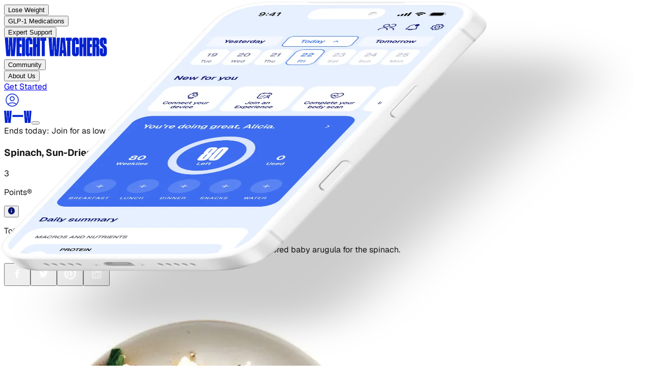

--- FILE ---
content_type: text/css; charset=utf-8
request_url: https://www.weightwatchers.com/stb/_next/static/chunks/28e958f3c1e9b635.css?dpl=dpl_3gicyegHBarnhDYkfMwBNXfGGhNd
body_size: 30468
content:
@layer properties{@supports (((-webkit-hyphens:none)) and (not (margin-trim:inline))) or ((-moz-orient:inline) and (not (color:rgb(from red r g b)))){*,:before,:after{--tw-translate-x:0;--tw-translate-y:0;--tw-translate-z:0;--tw-scale-x:1;--tw-scale-y:1;--tw-scale-z:1;--tw-rotate-x:initial;--tw-rotate-y:initial;--tw-rotate-z:initial;--tw-skew-x:initial;--tw-skew-y:initial;--tw-space-y-reverse:0;--tw-space-x-reverse:0;--tw-border-style:solid;--tw-gradient-position:initial;--tw-gradient-from:#0000;--tw-gradient-via:#0000;--tw-gradient-to:#0000;--tw-gradient-stops:initial;--tw-gradient-via-stops:initial;--tw-gradient-from-position:0%;--tw-gradient-via-position:50%;--tw-gradient-to-position:100%;--tw-leading:initial;--tw-font-weight:initial;--tw-tracking:initial;--tw-shadow:0 0 #0000;--tw-shadow-color:initial;--tw-shadow-alpha:100%;--tw-inset-shadow:0 0 #0000;--tw-inset-shadow-color:initial;--tw-inset-shadow-alpha:100%;--tw-ring-color:initial;--tw-ring-shadow:0 0 #0000;--tw-inset-ring-color:initial;--tw-inset-ring-shadow:0 0 #0000;--tw-ring-inset:initial;--tw-ring-offset-width:0px;--tw-ring-offset-color:#fff;--tw-ring-offset-shadow:0 0 #0000;--tw-outline-style:solid;--tw-blur:initial;--tw-brightness:initial;--tw-contrast:initial;--tw-grayscale:initial;--tw-hue-rotate:initial;--tw-invert:initial;--tw-opacity:initial;--tw-saturate:initial;--tw-sepia:initial;--tw-drop-shadow:initial;--tw-drop-shadow-color:initial;--tw-drop-shadow-alpha:100%;--tw-drop-shadow-size:initial;--tw-backdrop-blur:initial;--tw-backdrop-brightness:initial;--tw-backdrop-contrast:initial;--tw-backdrop-grayscale:initial;--tw-backdrop-hue-rotate:initial;--tw-backdrop-invert:initial;--tw-backdrop-opacity:initial;--tw-backdrop-saturate:initial;--tw-backdrop-sepia:initial;--tw-duration:initial;--tw-ease:initial;--tw-content:""}::backdrop{--tw-translate-x:0;--tw-translate-y:0;--tw-translate-z:0;--tw-scale-x:1;--tw-scale-y:1;--tw-scale-z:1;--tw-rotate-x:initial;--tw-rotate-y:initial;--tw-rotate-z:initial;--tw-skew-x:initial;--tw-skew-y:initial;--tw-space-y-reverse:0;--tw-space-x-reverse:0;--tw-border-style:solid;--tw-gradient-position:initial;--tw-gradient-from:#0000;--tw-gradient-via:#0000;--tw-gradient-to:#0000;--tw-gradient-stops:initial;--tw-gradient-via-stops:initial;--tw-gradient-from-position:0%;--tw-gradient-via-position:50%;--tw-gradient-to-position:100%;--tw-leading:initial;--tw-font-weight:initial;--tw-tracking:initial;--tw-shadow:0 0 #0000;--tw-shadow-color:initial;--tw-shadow-alpha:100%;--tw-inset-shadow:0 0 #0000;--tw-inset-shadow-color:initial;--tw-inset-shadow-alpha:100%;--tw-ring-color:initial;--tw-ring-shadow:0 0 #0000;--tw-inset-ring-color:initial;--tw-inset-ring-shadow:0 0 #0000;--tw-ring-inset:initial;--tw-ring-offset-width:0px;--tw-ring-offset-color:#fff;--tw-ring-offset-shadow:0 0 #0000;--tw-outline-style:solid;--tw-blur:initial;--tw-brightness:initial;--tw-contrast:initial;--tw-grayscale:initial;--tw-hue-rotate:initial;--tw-invert:initial;--tw-opacity:initial;--tw-saturate:initial;--tw-sepia:initial;--tw-drop-shadow:initial;--tw-drop-shadow-color:initial;--tw-drop-shadow-alpha:100%;--tw-drop-shadow-size:initial;--tw-backdrop-blur:initial;--tw-backdrop-brightness:initial;--tw-backdrop-contrast:initial;--tw-backdrop-grayscale:initial;--tw-backdrop-hue-rotate:initial;--tw-backdrop-invert:initial;--tw-backdrop-opacity:initial;--tw-backdrop-saturate:initial;--tw-backdrop-sepia:initial;--tw-duration:initial;--tw-ease:initial;--tw-content:""}}}@layer theme{:root,:host{--color-red-50:#fef2f2;--color-red-100:#ffe2e2;--color-red-200:#ffcaca;--color-red-400:#ff6568;--color-red-500:#fb2c36;--color-red-600:#e40014;--color-red-700:#bf000f;--color-red-800:#9f0712;--color-red-900:#82181a;--color-orange-50:#fff7ed;--color-yellow-500:#edb200;--color-yellow-600:#cd8900;--color-green-50:#f0fdf4;--color-green-100:#dcfce7;--color-green-200:#b9f8cf;--color-green-400:#05df72;--color-green-500:#00c758;--color-green-600:#00a544;--color-green-800:#016630;--color-blue-100:#dbeafe;--color-blue-500:#3080ff;--color-blue-600:#155dfc;--color-blue-700:#1447e6;--color-blue-800:#193cb8;--color-rose-500:#ff2357;--color-slate-200:#e2e8f0;--color-slate-500:#62748e;--color-gray-50:#f9fafb;--color-gray-100:#f3f4f6;--color-gray-200:#e5e7eb;--color-gray-300:#d1d5dc;--color-gray-400:#99a1af;--color-gray-500:#6a7282;--color-gray-600:#4a5565;--color-gray-700:#364153;--color-gray-800:#1e2939;--color-gray-900:#101828;--color-zinc-300:#d4d4d8;--color-neutral-100:#f5f5f5;--color-neutral-300:#d4d4d4;--color-neutral-600:#525252;--color-neutral-800:#262626;--color-neutral-900:#171717;--color-stone-200:#e7e5e4;--color-black:#000;--color-white:#fff;--spacing:.25rem;--container-xs:20rem;--container-sm:24rem;--container-md:28rem;--container-lg:32rem;--container-xl:36rem;--container-2xl:42rem;--container-3xl:48rem;--container-4xl:56rem;--container-6xl:72rem;--container-7xl:80rem;--text-xs:.75rem;--text-xs--line-height:calc(1/.75);--text-sm:.875rem;--text-sm--line-height:calc(1.25/.875);--text-base:1rem;--text-base--line-height:calc(1.5/1);--text-lg:1.125rem;--text-lg--line-height:calc(1.75/1.125);--text-xl:1.25rem;--text-xl--line-height:calc(1.75/1.25);--text-2xl:1.5rem;--text-2xl--line-height:calc(2/1.5);--text-3xl:1.875rem;--text-3xl--line-height:calc(2.25/1.875);--text-4xl:2.25rem;--text-4xl--line-height:calc(2.5/2.25);--text-5xl:3rem;--text-5xl--line-height:1;--text-6xl:3.75rem;--text-6xl--line-height:1;--text-7xl:4.5rem;--text-7xl--line-height:1;--text-8xl:6rem;--text-8xl--line-height:1;--text-9xl:8rem;--text-9xl--line-height:1;--font-weight-thin:100;--font-weight-light:300;--font-weight-normal:400;--font-weight-medium:500;--font-weight-semibold:600;--font-weight-bold:700;--font-weight-extrabold:800;--font-weight-black:900;--tracking-tighter:-.05em;--tracking-tight:-.025em;--tracking-normal:0em;--tracking-wide:.025em;--tracking-wider:.05em;--leading-tight:1.25;--leading-snug:1.375;--leading-normal:1.5;--leading-relaxed:1.625;--radius-xs:.125rem;--radius-sm:.25rem;--radius-md:.375rem;--radius-lg:.5rem;--radius-xl:.75rem;--radius-2xl:1rem;--radius-3xl:1.5rem;--radius-4xl:2rem;--drop-shadow-lg:0 4px 4px #00000026;--ease-out:cubic-bezier(0,0,.2,1);--ease-in-out:cubic-bezier(.4,0,.2,1);--animate-spin:spin 1s linear infinite;--animate-pulse:pulse 2s cubic-bezier(.4,0,.6,1)infinite;--blur-sm:8px;--aspect-video:16/9;--default-transition-duration:.15s;--default-transition-timing-function:cubic-bezier(.4,0,.2,1);--default-font-family:Geist,var(--font-geist-sans);--default-mono-font-family:var(--font-geist-mono);--font-druk:"Druk Condensed",Impact,"Arial Black",sans-serif;--font-weight-druk-xsuper:950;--font-weight-druk-xxsuper:1000;--color-on-surface-primary-shadow-1:var(--ww-on-surface-primary-shadow-1);--color-on-surface-primary-shadow-2:var(--ww-on-surface-primary-shadow-2);--color-blue-03:var(--ww-blue-03);--color-blue-07:var(--ww-blue-07);--color-blue-09:var(--ww-blue-09);--color-blue-10:var(--ww-blue-10);--color-icon-light:var(--ww-icon-light)}@supports (color:lab(0% 0 0)){:root,:host{--color-red-50:lab(96.5005% 4.18508 1.52328);--color-red-100:lab(92.243% 10.2865 3.83865);--color-red-200:lab(86.017% 19.8815 7.75869);--color-red-400:lab(63.7053% 60.745 31.3109);--color-red-500:lab(55.4814% 75.0732 48.8528);--color-red-600:lab(48.4493% 77.4328 61.5452);--color-red-700:lab(40.4273% 67.2623 53.7441);--color-red-800:lab(33.7174% 55.8993 41.0293);--color-red-900:lab(28.5139% 44.5539 29.0463);--color-orange-50:lab(97.7008% 1.53735 5.90649);--color-yellow-500:lab(76.3898% 14.5258 98.4589);--color-yellow-600:lab(62.7799% 22.4197 86.1544);--color-green-50:lab(98.1563% -5.60117 2.75915);--color-green-100:lab(96.1861% -13.8464 6.52365);--color-green-200:lab(92.4222% -26.4702 12.9427);--color-green-400:lab(78.503% -64.9265 39.7492);--color-green-500:lab(70.5521% -66.5147 45.8073);--color-green-600:lab(59.0978% -58.6621 41.2579);--color-green-800:lab(37.4616% -36.7971 22.9692);--color-blue-100:lab(92.0301% -2.24757 -11.6453);--color-blue-500:lab(54.1736% 13.3369 -74.6839);--color-blue-600:lab(44.0605% 29.0279 -86.0352);--color-blue-700:lab(36.9089% 35.0961 -85.6872);--color-blue-800:lab(30.2514% 27.7853 -70.2699);--color-rose-500:lab(56.101% 79.4328 31.4532);--color-slate-200:lab(91.7353% -.998765 -4.76968);--color-slate-500:lab(48.0876% -2.03595 -16.5814);--color-gray-50:lab(98.2596% -.247031 -.706708);--color-gray-100:lab(96.1596% -.0823438 -1.13575);--color-gray-200:lab(91.6229% -.159115 -2.26791);--color-gray-300:lab(85.1236% -.612259 -3.7138);--color-gray-400:lab(65.9269% -.832707 -8.17473);--color-gray-500:lab(47.7841% -.393182 -10.0268);--color-gray-600:lab(35.6337% -1.58697 -10.8425);--color-gray-700:lab(27.1134% -.956401 -12.3224);--color-gray-800:lab(16.1051% -1.18239 -11.7533);--color-gray-900:lab(8.11897% .811279 -12.254);--color-zinc-300:lab(84.9837% .601262 -2.17986);--color-neutral-100:lab(96.52% -.0000298023 .0000119209);--color-neutral-300:lab(84.92% 0 -.0000119209);--color-neutral-600:lab(34.924% 0 0);--color-neutral-800:lab(15.204% 0 -.00000596046);--color-neutral-900:lab(7.78201% -.0000149012 0);--color-stone-200:lab(91.055% .663072 .865579)}}}@layer base{*,:after,:before{box-sizing:border-box;border:0 solid;margin:0;padding:0}::backdrop{box-sizing:border-box;border:0 solid;margin:0;padding:0}::file-selector-button{box-sizing:border-box;border:0 solid;margin:0;padding:0}html,:host{-webkit-text-size-adjust:100%;-moz-tab-size:4;tab-size:4;line-height:1.5;font-family:var(--default-font-family,ui-sans-serif,system-ui,sans-serif,"Apple Color Emoji","Segoe UI Emoji","Segoe UI Symbol","Noto Color Emoji");font-feature-settings:var(--default-font-feature-settings,normal);font-variation-settings:var(--default-font-variation-settings,normal);-webkit-tap-highlight-color:transparent}hr{height:0;color:inherit;border-top-width:1px}abbr:where([title]){-webkit-text-decoration:underline dotted;text-decoration:underline dotted}h1,h2,h3,h4,h5,h6{font-size:inherit;font-weight:inherit}a{color:inherit;-webkit-text-decoration:inherit;-webkit-text-decoration:inherit;-webkit-text-decoration:inherit;-webkit-text-decoration:inherit;text-decoration:inherit}b,strong{font-weight:bolder}code,kbd,samp,pre{font-family:var(--default-mono-font-family,ui-monospace,SFMono-Regular,Menlo,Monaco,Consolas,"Liberation Mono","Courier New",monospace);font-feature-settings:var(--default-mono-font-feature-settings,normal);font-variation-settings:var(--default-mono-font-variation-settings,normal);font-size:1em}small{font-size:80%}sub,sup{vertical-align:baseline;font-size:75%;line-height:0;position:relative}sub{bottom:-.25em}sup{top:-.5em}table{text-indent:0;border-color:inherit;border-collapse:collapse}:-moz-focusring{outline:auto}progress{vertical-align:baseline}summary{display:list-item}ol,ul,menu{list-style:none}img,svg,video,canvas,audio,iframe,embed,object{vertical-align:middle;display:block}img,video{max-width:100%;height:auto}button,input,select,optgroup,textarea{font:inherit;font-feature-settings:inherit;font-variation-settings:inherit;letter-spacing:inherit;color:inherit;opacity:1;background-color:#0000;border-radius:0}::file-selector-button{font:inherit;font-feature-settings:inherit;font-variation-settings:inherit;letter-spacing:inherit;color:inherit;opacity:1;background-color:#0000;border-radius:0}:where(select:is([multiple],[size])) optgroup{font-weight:bolder}:where(select:is([multiple],[size])) optgroup option{padding-inline-start:20px}::file-selector-button{margin-inline-end:4px}::placeholder{opacity:1}@supports (not ((-webkit-appearance:-apple-pay-button))) or (contain-intrinsic-size:1px){::placeholder{color:currentColor}@supports (color:color-mix(in lab, red, red)){::placeholder{color:color-mix(in oklab,currentcolor 50%,transparent)}}}textarea{resize:vertical}::-webkit-search-decoration{-webkit-appearance:none}::-webkit-date-and-time-value{min-height:1lh;text-align:inherit}::-webkit-datetime-edit{display:inline-flex}::-webkit-datetime-edit-fields-wrapper{padding:0}::-webkit-datetime-edit{padding-block:0}::-webkit-datetime-edit-year-field{padding-block:0}::-webkit-datetime-edit-month-field{padding-block:0}::-webkit-datetime-edit-day-field{padding-block:0}::-webkit-datetime-edit-hour-field{padding-block:0}::-webkit-datetime-edit-minute-field{padding-block:0}::-webkit-datetime-edit-second-field{padding-block:0}::-webkit-datetime-edit-millisecond-field{padding-block:0}::-webkit-datetime-edit-meridiem-field{padding-block:0}::-webkit-calendar-picker-indicator{line-height:1}:-moz-ui-invalid{box-shadow:none}button,input:where([type=button],[type=reset],[type=submit]){appearance:button}::file-selector-button{appearance:button}::-webkit-inner-spin-button{height:auto}::-webkit-outer-spin-button{height:auto}[hidden]:where(:not([hidden=until-found])){display:none!important}}@layer components;@layer utilities{.pointer-events-auto{pointer-events:auto}.pointer-events-none{pointer-events:none}.collapse{visibility:collapse}.visible{visibility:visible}.sr-only{clip-path:inset(50%);white-space:nowrap;border-width:0;width:1px;height:1px;margin:-1px;padding:0;position:absolute;overflow:hidden}.absolute{position:absolute}.fixed{position:fixed}.relative{position:relative}.static{position:static}.sticky{position:sticky}.inset-0{inset:calc(var(--spacing)*0)}.inset-x-0{inset-inline:calc(var(--spacing)*0)}.-top-1{top:calc(var(--spacing)*-1)}.-top-3{top:calc(var(--spacing)*-3)}.-top-16{top:calc(var(--spacing)*-16)}.-top-20{top:calc(var(--spacing)*-20)}.-top-\[22px\]{top:-22px}.top-0{top:calc(var(--spacing)*0)}.top-1{top:calc(var(--spacing)*1)}.top-1\/2{top:50%}.top-2{top:calc(var(--spacing)*2)}.top-3{top:calc(var(--spacing)*3)}.top-4{top:calc(var(--spacing)*4)}.top-8{top:calc(var(--spacing)*8)}.top-16{top:calc(var(--spacing)*16)}.top-20{top:calc(var(--spacing)*20)}.top-36{top:calc(var(--spacing)*36)}.top-\[-10\%\]{top:-10%}.top-\[6\%\]{top:6%}.top-\[10\%\]{top:10%}.top-\[16px\]{top:16px}.top-\[30px\]{top:30px}.top-\[50\%\]{top:50%}.top-\[53px\]{top:53px}.top-\[70\.19px\]{top:70.19px}.top-\[98\.83px\]{top:98.83px}.top-\[152px\]{top:152px}.top-\[180px\]{top:180px}.top-\[230px\]{top:230px}.top-\[250px\]{top:250px}.top-full{top:100%}.-right-1{right:calc(var(--spacing)*-1)}.-right-12{right:calc(var(--spacing)*-12)}.-right-47\.5{right:calc(var(--spacing)*-47.5)}.-right-\[1\.5\%\]{right:-1.5%}.-right-\[4\%\]{right:-4%}.-right-\[20px\]{right:-20px}.right-0{right:calc(var(--spacing)*0)}.right-2{right:calc(var(--spacing)*2)}.right-3{right:calc(var(--spacing)*3)}.right-4{right:calc(var(--spacing)*4)}.right-5{right:calc(var(--spacing)*5)}.right-6{right:calc(var(--spacing)*6)}.right-8{right:calc(var(--spacing)*8)}.right-10{right:calc(var(--spacing)*10)}.right-\[1\%\]{right:1%}.right-\[6\%\]{right:6%}.right-\[10\%\]{right:10%}.right-\[15\%\]{right:15%}.right-\[16px\]{right:16px}.right-\[22px\]{right:22px}.right-\[50px\]{right:50px}.right-\[85\%\]{right:85%}.-bottom-12{bottom:calc(var(--spacing)*-12)}.-bottom-\[20\%\]{bottom:-20%}.-bottom-\[54px\]{bottom:-54px}.bottom-0{bottom:calc(var(--spacing)*0)}.bottom-1{bottom:calc(var(--spacing)*1)}.bottom-2{bottom:calc(var(--spacing)*2)}.bottom-3{bottom:calc(var(--spacing)*3)}.bottom-12{bottom:calc(var(--spacing)*12)}.bottom-\[0\%\]{bottom:0%}.bottom-\[5\%\]{bottom:5%}.bottom-\[7\%\]{bottom:7%}.bottom-\[10\%\]{bottom:10%}.bottom-\[17\%\]{bottom:17%}.bottom-\[55\%\]{bottom:55%}.bottom-full{bottom:100%}.-left-12{left:calc(var(--spacing)*-12)}.-left-\[29px\]{left:-29px}.left-0{left:calc(var(--spacing)*0)}.left-1{left:calc(var(--spacing)*1)}.left-1\/2{left:50%}.left-1\/6{left:16.6667%}.left-2{left:calc(var(--spacing)*2)}.left-3{left:calc(var(--spacing)*3)}.left-4{left:calc(var(--spacing)*4)}.left-5{left:calc(var(--spacing)*5)}.left-6{left:calc(var(--spacing)*6)}.left-7{left:calc(var(--spacing)*7)}.left-7\/10{left:70%}.left-8{left:calc(var(--spacing)*8)}.left-8\/10{left:80%}.left-8\/15{left:53.3333%}.left-12{left:calc(var(--spacing)*12)}.left-20{left:calc(var(--spacing)*20)}.left-\[-300px\]{left:-300px}.left-\[5\.3\%\]{left:5.3%}.left-\[9\.5\%\]{left:9.5%}.left-\[35\.9\%\]{left:35.9%}.left-\[65\%\]{left:65%}.left-\[70\%\]{left:70%}.left-\[85\%\]{left:85%}.left-\[180px\]{left:180px}.left-\[300px\]{left:300px}.left-\[450px\]{left:450px}.left-\[calc\(50\%-45px\)\]{left:calc(50% - 45px)}.z-0{z-index:0}.z-1{z-index:1}.z-2{z-index:2}.z-10{z-index:10}.z-20{z-index:20}.z-30{z-index:30}.z-40{z-index:40}.z-50{z-index:50}.z-9998{z-index:9998}.z-9999{z-index:9999}.z-\[1\]{z-index:1}.z-\[5\]{z-index:5}.z-\[25\]{z-index:25}.z-\[9999\]{z-index:9999}.order-1{order:1}.order-2{order:2}.order-3{order:3}.order-first{order:-9999}.order-last{order:9999}.col-span-2{grid-column:span 2/span 2}.col-span-full{grid-column:1/-1}.row-2{grid-row:2}.float-right{float:right}.clear-both{clear:both}.container{width:100%}@media (min-width:320px){.container{max-width:320px}}@media (min-width:480px){.container{max-width:480px}}@media (min-width:40rem){.container{max-width:40rem}}@media (min-width:48rem){.container{max-width:48rem}}@media (min-width:64rem){.container{max-width:64rem}}@media (min-width:80rem){.container{max-width:80rem}}@media (min-width:96rem){.container{max-width:96rem}}.-m-px{margin:-1px}.m-0{margin:calc(var(--spacing)*0)}.m-4{margin:calc(var(--spacing)*4)}.m-auto{margin:auto}.-mx-3{margin-inline:calc(var(--spacing)*-3)}.-mx-4{margin-inline:calc(var(--spacing)*-4)}.-mx-6{margin-inline:calc(var(--spacing)*-6)}.-mx-\[calc\(50vw-50\%\)\]{margin-inline:calc(50% - 50vw)}.mx-0{margin-inline:calc(var(--spacing)*0)}.mx-1{margin-inline:calc(var(--spacing)*1)}.mx-1\.5{margin-inline:calc(var(--spacing)*1.5)}.mx-2{margin-inline:calc(var(--spacing)*2)}.mx-4{margin-inline:calc(var(--spacing)*4)}.mx-5{margin-inline:calc(var(--spacing)*5)}.mx-6{margin-inline:calc(var(--spacing)*6)}.mx-\[-24px\]{margin-inline:-24px}.mx-auto{margin-inline:auto}.-my-4{margin-block:calc(var(--spacing)*-4)}.-my-10{margin-block:calc(var(--spacing)*-10)}.my-0{margin-block:calc(var(--spacing)*0)}.my-2{margin-block:calc(var(--spacing)*2)}.my-4{margin-block:calc(var(--spacing)*4)}.my-5{margin-block:calc(var(--spacing)*5)}.my-6{margin-block:calc(var(--spacing)*6)}.my-8{margin-block:calc(var(--spacing)*8)}.my-10{margin-block:calc(var(--spacing)*10)}.my-12{margin-block:calc(var(--spacing)*12)}.my-24{margin-block:calc(var(--spacing)*24)}.-mt-1{margin-top:calc(var(--spacing)*-1)}.-mt-\[4rem\]{margin-top:-4rem}.-mt-\[250px\]{margin-top:-250px}.mt-0{margin-top:calc(var(--spacing)*0)}.mt-0\.5{margin-top:calc(var(--spacing)*.5)}.mt-1{margin-top:calc(var(--spacing)*1)}.mt-2{margin-top:calc(var(--spacing)*2)}.mt-3{margin-top:calc(var(--spacing)*3)}.mt-4{margin-top:calc(var(--spacing)*4)}.mt-5{margin-top:calc(var(--spacing)*5)}.mt-6{margin-top:calc(var(--spacing)*6)}.mt-7{margin-top:calc(var(--spacing)*7)}.mt-7\.5{margin-top:calc(var(--spacing)*7.5)}.mt-8{margin-top:calc(var(--spacing)*8)}.mt-10{margin-top:calc(var(--spacing)*10)}.mt-12{margin-top:calc(var(--spacing)*12)}.mt-20{margin-top:calc(var(--spacing)*20)}.mt-\[-40px\]{margin-top:-40px}.mt-\[-60px\]{margin-top:-60px}.mt-\[-100px\]{margin-top:-100px}.mt-\[6\%\]{margin-top:6%}.mt-\[15px\]{margin-top:15px}.mt-\[20px\]{margin-top:20px}.mt-\[34px\]{margin-top:34px}.mt-\[52px\]{margin-top:52px}.mt-\[60px\]{margin-top:60px}.mt-\[100px\]{margin-top:100px}.mt-\[240px\]{margin-top:240px}.mt-\[258px\]{margin-top:258px}.mt-auto{margin-top:auto}.-mr-1{margin-right:calc(var(--spacing)*-1)}.-mr-\[calc\(50vw-50\%\)\]{margin-right:calc(50% - 50vw)}.mr-2{margin-right:calc(var(--spacing)*2)}.mr-3{margin-right:calc(var(--spacing)*3)}.mr-4{margin-right:calc(var(--spacing)*4)}.mr-\[5\%\]{margin-right:5%}.mb-0{margin-bottom:calc(var(--spacing)*0)}.mb-1{margin-bottom:calc(var(--spacing)*1)}.mb-2{margin-bottom:calc(var(--spacing)*2)}.mb-2\.5{margin-bottom:calc(var(--spacing)*2.5)}.mb-3{margin-bottom:calc(var(--spacing)*3)}.mb-4{margin-bottom:calc(var(--spacing)*4)}.mb-5{margin-bottom:calc(var(--spacing)*5)}.mb-6{margin-bottom:calc(var(--spacing)*6)}.mb-8{margin-bottom:calc(var(--spacing)*8)}.mb-10{margin-bottom:calc(var(--spacing)*10)}.mb-12{margin-bottom:calc(var(--spacing)*12)}.mb-12\.5{margin-bottom:calc(var(--spacing)*12.5)}.mb-16{margin-bottom:calc(var(--spacing)*16)}.mb-\[-200px\]{margin-bottom:-200px}.mb-\[-220px\]{margin-bottom:-220px}.mb-\[5\.5px\]{margin-bottom:5.5px}.mb-\[10px\]{margin-bottom:10px}.mb-\[11px\]{margin-bottom:11px}.mb-\[60px\]{margin-bottom:60px}.mb-ww-5xl{margin-bottom:8rem}.mb-ww-6xl{margin-bottom:9rem}.mb-ww-7xl{margin-bottom:10rem}.mb-ww-8xl{margin-bottom:11rem}.mb-ww-9xl{margin-bottom:12rem}.mb-ww-10xl{margin-bottom:13rem}.mb-ww-lg{margin-bottom:3rem}.mb-ww-md{margin-bottom:2rem}.mb-ww-sm{margin-bottom:1rem}.mb-ww-xl{margin-bottom:4rem}.mb-ww-xs{margin-bottom:.5rem}.mb-ww-xxl{margin-bottom:5rem}.mb-ww-xxxl{margin-bottom:6rem}.mb-ww-xxxxl{margin-bottom:7rem}.ml-0{margin-left:calc(var(--spacing)*0)}.ml-0\.5{margin-left:calc(var(--spacing)*.5)}.ml-1{margin-left:calc(var(--spacing)*1)}.ml-2{margin-left:calc(var(--spacing)*2)}.ml-3{margin-left:calc(var(--spacing)*3)}.ml-4{margin-left:calc(var(--spacing)*4)}.ml-6{margin-left:calc(var(--spacing)*6)}.ml-\[9\.5\%\]{margin-left:9.5%}.ml-\[10\%\]{margin-left:10%}.ml-\[10px\]{margin-left:10px}.ml-\[32\%\]{margin-left:32%}.ml-auto{margin-left:auto}.box-border{box-sizing:border-box}.box-content{box-sizing:content-box}.line-clamp-1{-webkit-line-clamp:1;-webkit-box-orient:vertical;display:-webkit-box;overflow:hidden}.line-clamp-2{-webkit-line-clamp:2;-webkit-box-orient:vertical;display:-webkit-box;overflow:hidden}.line-clamp-3{-webkit-line-clamp:3;-webkit-box-orient:vertical;display:-webkit-box;overflow:hidden}.line-clamp-4{-webkit-line-clamp:4;-webkit-box-orient:vertical;display:-webkit-box;overflow:hidden}.line-clamp-5{-webkit-line-clamp:5;-webkit-box-orient:vertical;display:-webkit-box;overflow:hidden}.\[display\:ruby\]{display:ruby}.block{display:block}.contents{display:contents}.flex{display:flex}.grid{display:grid}.hidden{display:none}.inline{display:inline}.inline-block{display:inline-block}.inline-flex{display:inline-flex}.table{display:table}.table-cell{display:table-cell}.table-row{display:table-row}.aspect-35\/48{aspect-ratio:35/48}.aspect-68\/52{aspect-ratio:68/52}.aspect-79\/118{aspect-ratio:79/118}.aspect-175\/221{aspect-ratio:175/221}.aspect-403\/524{aspect-ratio:403/524}.aspect-420\/392{aspect-ratio:420/392}.aspect-436\/201{aspect-ratio:436/201}.aspect-464\/418{aspect-ratio:464/418}.aspect-640\/290{aspect-ratio:640/290}.aspect-\[16\/10\]{aspect-ratio:16/10}.aspect-square{aspect-ratio:1}.aspect-video{aspect-ratio:var(--aspect-video)}.size-3{width:calc(var(--spacing)*3);height:calc(var(--spacing)*3)}.size-4{width:calc(var(--spacing)*4);height:calc(var(--spacing)*4)}.size-6{width:calc(var(--spacing)*6);height:calc(var(--spacing)*6)}.size-8{width:calc(var(--spacing)*8);height:calc(var(--spacing)*8)}.size-10{width:calc(var(--spacing)*10);height:calc(var(--spacing)*10)}.size-12{width:calc(var(--spacing)*12);height:calc(var(--spacing)*12)}.size-\[24px\]{width:24px;height:24px}.size-\[32px\]{width:32px;height:32px}.size-\[64px\]{width:64px;height:64px}.size-full{width:100%;height:100%}.h-0{height:calc(var(--spacing)*0)}.h-2{height:calc(var(--spacing)*2)}.h-3{height:calc(var(--spacing)*3)}.h-4{height:calc(var(--spacing)*4)}.h-5{height:calc(var(--spacing)*5)}.h-6{height:calc(var(--spacing)*6)}.h-7{height:calc(var(--spacing)*7)}.h-8{height:calc(var(--spacing)*8)}.h-9\!{height:calc(var(--spacing)*9)!important}.h-10{height:calc(var(--spacing)*10)}.h-12{height:calc(var(--spacing)*12)}.h-12\!{height:calc(var(--spacing)*12)!important}.h-14{height:calc(var(--spacing)*14)}.h-24{height:calc(var(--spacing)*24)}.h-48{height:calc(var(--spacing)*48)}.h-64{height:calc(var(--spacing)*64)}.h-72{height:calc(var(--spacing)*72)}.h-80{height:calc(var(--spacing)*80)}.h-180{height:calc(var(--spacing)*180)}.h-\[19px\]{height:19px}.h-\[24px\]{height:24px}.h-\[25px\]{height:25px}.h-\[26px\]{height:26px}.h-\[27px\]{height:27px}.h-\[30px\]{height:30px}.h-\[32px\]{height:32px}.h-\[36px\]{height:36px}.h-\[37px\]{height:37px}.h-\[40px\]{height:40px}.h-\[42px\]{height:42px}.h-\[48px\]{height:48px}.h-\[50px\]{height:50px}.h-\[56px\]{height:56px}.h-\[70px\]{height:70px}.h-\[85px\]{height:85px}.h-\[88px\]{height:88px}.h-\[90px\]{height:90px}.h-\[100px\]{height:100px}.h-\[117px\]{height:117px}.h-\[120px\]{height:120px}.h-\[124px\]{height:124px}.h-\[126px\]{height:126px}.h-\[127px\]{height:127px}.h-\[130px\]{height:130px}.h-\[139px\]{height:139px}.h-\[145px\]{height:145px}.h-\[150px\]{height:150px}.h-\[165px\]{height:165px}.h-\[168px\]{height:168px}.h-\[180px\]{height:180px}.h-\[190px\]{height:190px}.h-\[192px\]{height:192px}.h-\[200px\]{height:200px}.h-\[230px\]{height:230px}.h-\[231px\]{height:231px}.h-\[240px\]{height:240px}.h-\[250px\]{height:250px}.h-\[255px\]{height:255px}.h-\[280px\]{height:280px}.h-\[292px\]{height:292px}.h-\[324px\]{height:324px}.h-\[328px\]{height:328px}.h-\[329px\]{height:329px}.h-\[350px\]{height:350px}.h-\[360px\]{height:360px}.h-\[368px\]{height:368px}.h-\[380px\]{height:380px}.h-\[400px\]{height:400px}.h-\[436px\]{height:436px}.h-\[438px\]{height:438px}.h-\[448px\]{height:448px}.h-\[450px\]{height:450px}.h-\[533px\]{height:533px}.h-\[558px\]{height:558px}.h-\[638px\]{height:638px}.h-\[639px\]{height:639px}.h-\[663px\]{height:663px}.h-\[700px\]{height:700px}.h-\[712px\]{height:712px}.h-\[782px\]{height:782px}.h-auto{height:auto}.h-fit{height:-moz-fit-content;height:fit-content}.h-full{height:100%}.h-px{height:1px}.h-screen{height:100vh}.\!max-h-\[120\%\]{max-height:120%!important}.\!max-h-\[130\%\]{max-height:130%!important}.\!max-h-\[140\%\]{max-height:140%!important}.max-h-0{max-height:calc(var(--spacing)*0)}.max-h-60{max-height:calc(var(--spacing)*60)}.max-h-\[90vh\]{max-height:90vh}.max-h-\[120px\]{max-height:120px}.max-h-\[167px\]{max-height:167px}.max-h-\[192px\]{max-height:192px}.max-h-\[240px\]{max-height:240px}.max-h-\[246px\]{max-height:246px}.max-h-\[250px\]{max-height:250px}.max-h-\[415px\]{max-height:415px}.max-h-\[500px\]{max-height:500px}.max-h-\[638px\]{max-height:638px}.max-h-\[5000px\]{max-height:5000px}.max-h-\[calc\(100vh-6rem\)\]{max-height:calc(100vh - 6rem)}.max-h-fit{max-height:-moz-fit-content;max-height:fit-content}.max-h-full{max-height:100%}.min-h-0{min-height:calc(var(--spacing)*0)}.min-h-8{min-height:calc(var(--spacing)*8)}.min-h-\[27px\]{min-height:27px}.min-h-\[41px\]{min-height:41px}.min-h-\[48px\]{min-height:48px}.min-h-\[52px\]{min-height:52px}.min-h-\[56px\]{min-height:56px}.min-h-\[60px\]{min-height:60px}.min-h-\[77px\]{min-height:77px}.min-h-\[120px\]{min-height:120px}.min-h-\[156px\]{min-height:156px}.min-h-\[160px\]{min-height:160px}.min-h-\[188px\]{min-height:188px}.min-h-\[200px\]{min-height:200px}.min-h-\[220px\]{min-height:220px}.min-h-\[231px\]{min-height:231px}.min-h-\[250px\]{min-height:250px}.min-h-\[268px\]{min-height:268px}.min-h-\[281px\]{min-height:281px}.min-h-\[320px\]{min-height:320px}.min-h-\[400px\]{min-height:400px}.min-h-\[514px\]{min-height:514px}.min-h-\[524px\]{min-height:524px}.min-h-\[550px\]{min-height:550px}.min-h-\[554px\]{min-height:554px}.min-h-\[738px\]{min-height:738px}.min-h-\[800px\]{min-height:800px}.min-h-\[900px\]{min-height:900px}.min-h-auto{min-height:auto}.min-h-px{min-height:1px}.min-h-screen{min-height:100vh}.\!w-\[120\%\]{width:120%!important}.\!w-\[130\%\]{width:130%!important}.\!w-\[140\%\]{width:140%!important}.\!w-full{width:100%!important}.w-0{width:calc(var(--spacing)*0)}.w-0\.5{width:calc(var(--spacing)*.5)}.w-1\/2{width:50%}.w-1\/3{width:33.3333%}.w-2{width:calc(var(--spacing)*2)}.w-2\/3{width:66.6667%}.w-3{width:calc(var(--spacing)*3)}.w-3\/4{width:75%}.w-4{width:calc(var(--spacing)*4)}.w-5{width:calc(var(--spacing)*5)}.w-5\/6{width:83.3333%}.w-6{width:calc(var(--spacing)*6)}.w-8{width:calc(var(--spacing)*8)}.w-10{width:calc(var(--spacing)*10)}.w-11{width:calc(var(--spacing)*11)}.w-12{width:calc(var(--spacing)*12)}.w-14{width:calc(var(--spacing)*14)}.w-16{width:calc(var(--spacing)*16)}.w-20{width:calc(var(--spacing)*20)}.w-24{width:calc(var(--spacing)*24)}.w-28{width:calc(var(--spacing)*28)}.w-32{width:calc(var(--spacing)*32)}.w-40{width:calc(var(--spacing)*40)}.w-44{width:calc(var(--spacing)*44)}.w-48{width:calc(var(--spacing)*48)}.w-50{width:calc(var(--spacing)*50)}.w-80{width:calc(var(--spacing)*80)}.w-270{width:calc(var(--spacing)*270)}.w-\[2px\]{width:2px}.w-\[19px\]{width:19px}.w-\[24px\]{width:24px}.w-\[29px\]{width:29px}.w-\[30px\]{width:30px}.w-\[33\.4\%\]{width:33.4%}.w-\[40\%\]{width:40%}.w-\[58\.8\%\]{width:58.8%}.w-\[60\%\]{width:60%}.w-\[66px\]{width:66px}.w-\[70px\]{width:70px}.w-\[90\%\]{width:90%}.w-\[90px\]{width:90px}.w-\[95\%\]{width:95%}.w-\[100px\]{width:100px}.w-\[108px\]{width:108px}.w-\[110px\]{width:110px}.w-\[111px\]{width:111px}.w-\[120px\]{width:120px}.w-\[123px\]{width:123px}.w-\[124px\]{width:124px}.w-\[126px\]{width:126px}.w-\[130px\]{width:130px}.w-\[133px\]{width:133px}.w-\[140px\]{width:140px}.w-\[150px\]{width:150px}.w-\[170px\]{width:170px}.w-\[172px\]{width:172px}.w-\[178px\]{width:178px}.w-\[179px\]{width:179px}.w-\[180px\]{width:180px}.w-\[198px\]{width:198px}.w-\[200px\]{width:200px}.w-\[203px\]{width:203px}.w-\[209px\]{width:209px}.w-\[214px\]{width:214px}.w-\[220px\]{width:220px}.w-\[226px\]{width:226px}.w-\[240px\]{width:240px}.w-\[270px\]{width:270px}.w-\[280px\]{width:280px}.w-\[295px\]{width:295px}.w-\[297px\]{width:297px}.w-\[300px\]{width:300px}.w-\[320px\]{width:320px}.w-\[342px\]{width:342px}.w-\[350px\]{width:350px}.w-\[375px\]{width:375px}.w-\[436px\]{width:436px}.w-\[442px\]{width:442px}.w-\[473px\]{width:473px}.w-\[501px\]{width:501px}.w-\[555px\]{width:555px}.w-\[680px\]{width:680px}.w-\[828px\]{width:828px}.w-\[1400px\]{width:1400px}.w-\[2800px\]{width:2800px}.w-\[calc\(50vw-2rem\)\]{width:calc(50vw - 2rem)}.w-\[calc\(90vw\)\]{width:90vw}.w-\[calc\(100\%\+48px\)\]{width:calc(100% + 48px)}.w-auto{width:auto}.w-fit{width:-moz-fit-content;width:fit-content}.w-full{width:100%}.w-max{width:max-content}.w-px{width:1px}.w-screen{width:100vw}.\!max-w-none{max-width:none!important}.\!max-w-xs{max-width:var(--container-xs)!important}.max-w-2xl{max-width:var(--container-2xl)}.max-w-3xl{max-width:var(--container-3xl)}.max-w-4xl{max-width:var(--container-4xl)}.max-w-6xl{max-width:var(--container-6xl)}.max-w-7xl{max-width:var(--container-7xl)}.max-w-57\.5{max-width:calc(var(--spacing)*57.5)}.max-w-96{max-width:calc(var(--spacing)*96)}.max-w-177\.75{max-width:calc(var(--spacing)*177.75)}.max-w-\[60\%\]{max-width:60%}.max-w-\[73\%\]{max-width:73%}.max-w-\[75\%\]{max-width:75%}.max-w-\[80\%\]{max-width:80%}.max-w-\[110px\]{max-width:110px}.max-w-\[130px\]\!{max-width:130px!important}.max-w-\[167px\]{max-width:167px}.max-w-\[174px\]{max-width:174px}.max-w-\[180px\]{max-width:180px}.max-w-\[200px\]{max-width:200px}.max-w-\[225px\]{max-width:225px}.max-w-\[240px\]{max-width:240px}.max-w-\[250px\]{max-width:250px}.max-w-\[256px\]{max-width:256px}.max-w-\[280px\]{max-width:280px}.max-w-\[300px\]{max-width:300px}.max-w-\[320px\]{max-width:320px}.max-w-\[330px\]{max-width:330px}.max-w-\[358px\]{max-width:358px}.max-w-\[360px\]{max-width:360px}.max-w-\[400px\]{max-width:400px}.max-w-\[408px\]{max-width:408px}.max-w-\[410px\]{max-width:410px}.max-w-\[420px\]{max-width:420px}.max-w-\[436px\]{max-width:436px}.max-w-\[450px\]{max-width:450px}.max-w-\[480px\]{max-width:480px}.max-w-\[494px\]{max-width:494px}.max-w-\[500px\]{max-width:500px}.max-w-\[547px\]{max-width:547px}.max-w-\[563px\]{max-width:563px}.max-w-\[579px\]{max-width:579px}.max-w-\[586px\]{max-width:586px}.max-w-\[593px\]{max-width:593px}.max-w-\[600px\]{max-width:600px}.max-w-\[611px\]{max-width:611px}.max-w-\[616px\]{max-width:616px}.max-w-\[620px\]{max-width:620px}.max-w-\[675px\]{max-width:675px}.max-w-\[700px\]{max-width:700px}.max-w-\[720px\]{max-width:720px}.max-w-\[768px\]{max-width:768px}.max-w-\[800px\]{max-width:800px}.max-w-\[810px\]{max-width:810px}.max-w-\[815px\]{max-width:815px}.max-w-\[830px\]{max-width:830px}.max-w-\[854px\]{max-width:854px}.max-w-\[855px\]{max-width:855px}.max-w-\[880px\]{max-width:880px}.max-w-\[900px\]{max-width:900px}.max-w-\[920px\]{max-width:920px}.max-w-\[940px\]{max-width:940px}.max-w-\[974px\]{max-width:974px}.max-w-\[980px\]{max-width:980px}.max-w-\[1020px\]{max-width:1020px}.max-w-\[1050px\]{max-width:1050px}.max-w-\[1095px\]{max-width:1095px}.max-w-\[1112px\]{max-width:1112px}.max-w-\[1150px\]{max-width:1150px}.max-w-\[1200px\]{max-width:1200px}.max-w-\[1213\.5px\]{max-width:1213.5px}.max-w-\[1220px\]{max-width:1220px}.max-w-\[1280px\]{max-width:1280px}.max-w-\[1315px\]{max-width:1315px}.max-w-\[1360px\]{max-width:1360px}.max-w-\[1400px\]{max-width:1400px}.max-w-\[1440px\]{max-width:1440px}.max-w-\[1600px\]{max-width:1600px}.max-w-\[min\(500px\,calc\(100vw-2rem\)\)\]{max-width:min(500px,100vw - 2rem)}.max-w-fit{max-width:-moz-fit-content;max-width:fit-content}.max-w-full{max-width:100%}.max-w-lg{max-width:var(--container-lg)}.max-w-md{max-width:var(--container-md)}.max-w-none{max-width:none}.max-w-sm{max-width:var(--container-sm)}.max-w-xl{max-width:var(--container-xl)}.\!min-w-0{min-width:calc(var(--spacing)*0)!important}.min-w-0{min-width:calc(var(--spacing)*0)}.min-w-0\!{min-width:calc(var(--spacing)*0)!important}.min-w-5{min-width:calc(var(--spacing)*5)}.min-w-6{min-width:calc(var(--spacing)*6)}.min-w-\[41px\]{min-width:41px}.min-w-\[64px\]{min-width:64px}.min-w-\[100px\]\!{min-width:100px!important}.min-w-\[106px\]{min-width:106px}.min-w-\[107px\]{min-width:107px}.min-w-\[120px\]{min-width:120px}.min-w-\[120px\]\!{min-width:120px!important}.min-w-\[130px\]{min-width:130px}.min-w-\[140px\]{min-width:140px}.min-w-\[150px\]{min-width:150px}.min-w-\[240px\]{min-width:240px}.min-w-\[297px\]{min-width:297px}.min-w-\[335px\]{min-width:335px}.min-w-full{min-width:100%}.min-w-px{min-width:1px}.flex-1{flex:1}.flex-2{flex:2}.flex-\[0_0_50\%\]{flex:0 0 50%}.flex-\[1_1_43\%\]{flex:43%}.flex-none{flex:none}.flex-shrink-0{flex-shrink:0}.shrink{flex-shrink:1}.shrink-0{flex-shrink:0}.grow{flex-grow:1}.basis-0{flex-basis:calc(var(--spacing)*0)}.basis-\[420px\]{flex-basis:420px}.table-auto{table-layout:auto}.table-fixed{table-layout:fixed}.border-collapse{border-collapse:collapse}.origin-center{transform-origin:50%}.origin-top-left{transform-origin:0 0}.-translate-x-1\/2{--tw-translate-x:calc(calc(1/2*100%)*-1);translate:var(--tw-translate-x)var(--tw-translate-y)}.-translate-x-10{--tw-translate-x:calc(var(--spacing)*-10);translate:var(--tw-translate-x)var(--tw-translate-y)}.-translate-x-20{--tw-translate-x:calc(var(--spacing)*-20);translate:var(--tw-translate-x)var(--tw-translate-y)}.-translate-x-\[10\%\]{--tw-translate-x:calc(10%*-1);translate:var(--tw-translate-x)var(--tw-translate-y)}.translate-x-1{--tw-translate-x:calc(var(--spacing)*1);translate:var(--tw-translate-x)var(--tw-translate-y)}.translate-x-6{--tw-translate-x:calc(var(--spacing)*6);translate:var(--tw-translate-x)var(--tw-translate-y)}.translate-x-8{--tw-translate-x:calc(var(--spacing)*8);translate:var(--tw-translate-x)var(--tw-translate-y)}.translate-x-\[-2px\]{--tw-translate-x:-2px;translate:var(--tw-translate-x)var(--tw-translate-y)}.translate-x-\[-50\%\]{--tw-translate-x:-50%;translate:var(--tw-translate-x)var(--tw-translate-y)}.-translate-y-1{--tw-translate-y:calc(var(--spacing)*-1);translate:var(--tw-translate-x)var(--tw-translate-y)}.-translate-y-1\/2{--tw-translate-y:calc(calc(1/2*100%)*-1);translate:var(--tw-translate-x)var(--tw-translate-y)}.-translate-y-4{--tw-translate-y:calc(var(--spacing)*-4);translate:var(--tw-translate-x)var(--tw-translate-y)}.-translate-y-8{--tw-translate-y:calc(var(--spacing)*-8);translate:var(--tw-translate-x)var(--tw-translate-y)}.translate-y-0{--tw-translate-y:calc(var(--spacing)*0);translate:var(--tw-translate-x)var(--tw-translate-y)}.translate-y-1\/2{--tw-translate-y:calc(1/2*100%);translate:var(--tw-translate-x)var(--tw-translate-y)}.translate-y-\[-2px\]{--tw-translate-y:-2px;translate:var(--tw-translate-x)var(--tw-translate-y)}.translate-y-\[-50\%\]{--tw-translate-y:-50%;translate:var(--tw-translate-x)var(--tw-translate-y)}.scale-100{--tw-scale-x:100%;--tw-scale-y:100%;--tw-scale-z:100%;scale:var(--tw-scale-x)var(--tw-scale-y)}.scale-\[0\.7\]{scale:.7}.rotate-10{rotate:10deg}.rotate-180{rotate:180deg}.transform{transform:var(--tw-rotate-x,)var(--tw-rotate-y,)var(--tw-rotate-z,)var(--tw-skew-x,)var(--tw-skew-y,)}.transform-gpu{transform:translateZ(0)var(--tw-rotate-x,)var(--tw-rotate-y,)var(--tw-rotate-z,)var(--tw-skew-x,)var(--tw-skew-y,)}.animate-pulse{animation:var(--animate-pulse)}.animate-spin{animation:var(--animate-spin)}.cursor-default{cursor:default}.cursor-grab{cursor:grab}.cursor-not-allowed{cursor:not-allowed}.cursor-pointer{cursor:pointer}.cursor-wait{cursor:wait}.resize{resize:both}.list-inside{list-style-position:inside}.list-outside{list-style-position:outside}.list-decimal{list-style-type:decimal}.list-disc{list-style-type:disc}.list-none{list-style-type:none}.\[appearance\:textfield\]{appearance:textfield}.appearance-none{appearance:none}.grid-flow-row{grid-auto-flow:row}.auto-rows-auto{grid-auto-rows:auto}.auto-rows-min{grid-auto-rows:min-content}.grid-cols-1{grid-template-columns:repeat(1,minmax(0,1fr))}.grid-cols-2{grid-template-columns:repeat(2,minmax(0,1fr))}.grid-cols-4{grid-template-columns:repeat(4,minmax(0,1fr))}.grid-cols-7{grid-template-columns:repeat(7,minmax(0,1fr))}.grid-cols-\[1fr_auto_1fr\]{grid-template-columns:1fr auto 1fr}.flex-col{flex-direction:column}.flex-col-reverse{flex-direction:column-reverse}.flex-row{flex-direction:row}.flex-nowrap{flex-wrap:nowrap}.flex-wrap{flex-wrap:wrap}.items-baseline{align-items:baseline}.items-center{align-items:center}.items-end{align-items:flex-end}.items-start{align-items:flex-start}.items-stretch{align-items:stretch}.justify-between{justify-content:space-between}.justify-center{justify-content:center}.justify-end{justify-content:flex-end}.justify-start{justify-content:flex-start}.justify-items-center{justify-items:center}.gap-0{gap:calc(var(--spacing)*0)}.gap-1{gap:calc(var(--spacing)*1)}.gap-1\.5{gap:calc(var(--spacing)*1.5)}.gap-2{gap:calc(var(--spacing)*2)}.gap-2\.5{gap:calc(var(--spacing)*2.5)}.gap-3{gap:calc(var(--spacing)*3)}.gap-3\.5{gap:calc(var(--spacing)*3.5)}.gap-4{gap:calc(var(--spacing)*4)}.gap-5{gap:calc(var(--spacing)*5)}.gap-6{gap:calc(var(--spacing)*6)}.gap-8{gap:calc(var(--spacing)*8)}.gap-10{gap:calc(var(--spacing)*10)}.gap-11{gap:calc(var(--spacing)*11)}.gap-12{gap:calc(var(--spacing)*12)}.gap-16{gap:calc(var(--spacing)*16)}.gap-20{gap:calc(var(--spacing)*20)}.gap-\[7px\]{gap:7px}.gap-\[10px\]{gap:10px}.gap-\[12px\]{gap:12px}.gap-\[13px\]{gap:13px}.gap-\[16px\]{gap:16px}.gap-\[18px\]{gap:18px}.gap-\[23px\]{gap:23px}.gap-\[24px\]{gap:24px}.gap-\[37px\]{gap:37px}.gap-\[40px\]{gap:40px}.gap-\[60px\]{gap:60px}.gap-\[100px\]{gap:100px}.gap-px{gap:1px}:where(.space-y-0>:not(:last-child)){--tw-space-y-reverse:0;margin-block-start:calc(calc(var(--spacing)*0)*var(--tw-space-y-reverse));margin-block-end:calc(calc(var(--spacing)*0)*calc(1 - var(--tw-space-y-reverse)))}:where(.space-y-1>:not(:last-child)){--tw-space-y-reverse:0;margin-block-start:calc(calc(var(--spacing)*1)*var(--tw-space-y-reverse));margin-block-end:calc(calc(var(--spacing)*1)*calc(1 - var(--tw-space-y-reverse)))}:where(.space-y-2>:not(:last-child)){--tw-space-y-reverse:0;margin-block-start:calc(calc(var(--spacing)*2)*var(--tw-space-y-reverse));margin-block-end:calc(calc(var(--spacing)*2)*calc(1 - var(--tw-space-y-reverse)))}:where(.space-y-3>:not(:last-child)){--tw-space-y-reverse:0;margin-block-start:calc(calc(var(--spacing)*3)*var(--tw-space-y-reverse));margin-block-end:calc(calc(var(--spacing)*3)*calc(1 - var(--tw-space-y-reverse)))}:where(.space-y-4>:not(:last-child)){--tw-space-y-reverse:0;margin-block-start:calc(calc(var(--spacing)*4)*var(--tw-space-y-reverse));margin-block-end:calc(calc(var(--spacing)*4)*calc(1 - var(--tw-space-y-reverse)))}:where(.space-y-6>:not(:last-child)){--tw-space-y-reverse:0;margin-block-start:calc(calc(var(--spacing)*6)*var(--tw-space-y-reverse));margin-block-end:calc(calc(var(--spacing)*6)*calc(1 - var(--tw-space-y-reverse)))}:where(.space-y-8>:not(:last-child)){--tw-space-y-reverse:0;margin-block-start:calc(calc(var(--spacing)*8)*var(--tw-space-y-reverse));margin-block-end:calc(calc(var(--spacing)*8)*calc(1 - var(--tw-space-y-reverse)))}:where(.space-y-10>:not(:last-child)){--tw-space-y-reverse:0;margin-block-start:calc(calc(var(--spacing)*10)*var(--tw-space-y-reverse));margin-block-end:calc(calc(var(--spacing)*10)*calc(1 - var(--tw-space-y-reverse)))}:where(.space-y-15>:not(:last-child)){--tw-space-y-reverse:0;margin-block-start:calc(calc(var(--spacing)*15)*var(--tw-space-y-reverse));margin-block-end:calc(calc(var(--spacing)*15)*calc(1 - var(--tw-space-y-reverse)))}:where(.space-y-28>:not(:last-child)){--tw-space-y-reverse:0;margin-block-start:calc(calc(var(--spacing)*28)*var(--tw-space-y-reverse));margin-block-end:calc(calc(var(--spacing)*28)*calc(1 - var(--tw-space-y-reverse)))}.gap-x-3{column-gap:calc(var(--spacing)*3)}.gap-x-6{column-gap:calc(var(--spacing)*6)}.gap-x-8{column-gap:calc(var(--spacing)*8)}:where(.space-x-4>:not(:last-child)){--tw-space-x-reverse:0;margin-inline-start:calc(calc(var(--spacing)*4)*var(--tw-space-x-reverse));margin-inline-end:calc(calc(var(--spacing)*4)*calc(1 - var(--tw-space-x-reverse)))}.gap-y-3{row-gap:calc(var(--spacing)*3)}.gap-y-7{row-gap:calc(var(--spacing)*7)}.gap-y-8{row-gap:calc(var(--spacing)*8)}.gap-y-10{row-gap:calc(var(--spacing)*10)}.self-end{align-self:flex-end}.self-start{align-self:flex-start}.self-stretch{align-self:stretch}.justify-self-center{justify-self:center}.justify-self-end{justify-self:flex-end}.truncate{text-overflow:ellipsis;white-space:nowrap;overflow:hidden}.\!overflow-visible{overflow:visible!important}.overflow-clip{overflow:clip}.overflow-hidden{overflow:hidden}.overflow-visible{overflow:visible}.overflow-x-auto{overflow-x:auto}.overflow-x-hidden{overflow-x:hidden}.overflow-x-visible{overflow-x:visible}.overflow-y-auto{overflow-y:auto}.overflow-y-clip{overflow-y:clip}.\!rounded-lg{border-radius:var(--radius-lg)!important}.rounded{border-radius:.25rem}.rounded-2xl{border-radius:var(--radius-2xl)}.rounded-3xl{border-radius:var(--radius-3xl)}.rounded-4xl{border-radius:var(--radius-4xl)}.rounded-\[2\.5rem\]{border-radius:2.5rem}.rounded-\[3rem\]{border-radius:3rem}.rounded-\[4px\]{border-radius:4px}.rounded-\[5px\]{border-radius:5px}.rounded-\[8px\]{border-radius:8px}.rounded-\[9\.71px\]{border-radius:9.71px}.rounded-\[10px\]{border-radius:10px}.rounded-\[12px\]{border-radius:12px}.rounded-\[13px\]{border-radius:13px}.rounded-\[14px\]{border-radius:14px}.rounded-\[15px\]{border-radius:15px}.rounded-\[16px\]{border-radius:16px}.rounded-\[20px\]{border-radius:20px}.rounded-\[24px\]{border-radius:24px}.rounded-\[29\.834px\]{border-radius:29.834px}.rounded-\[30px\]{border-radius:30px}.rounded-\[32px\]{border-radius:32px}.rounded-\[48px\]{border-radius:48px}.rounded-\[50px\]{border-radius:50px}.rounded-\[999px\]{border-radius:999px}.rounded-\[inherit\]{border-radius:inherit}.rounded-full{border-radius:3.40282e38px}.rounded-lg{border-radius:var(--radius-lg)}.rounded-md{border-radius:var(--radius-md)}.rounded-none{border-radius:0}.rounded-sm{border-radius:var(--radius-sm)}.rounded-xl{border-radius:var(--radius-xl)}.rounded-xs{border-radius:var(--radius-xs)}.rounded-t-3xl{border-top-left-radius:var(--radius-3xl);border-top-right-radius:var(--radius-3xl)}.rounded-t-\[1\.25rem\]{border-top-left-radius:1.25rem;border-top-right-radius:1.25rem}.rounded-t-\[9\.71px\]{border-top-left-radius:9.71px;border-top-right-radius:9.71px}.rounded-t-\[16px\]{border-top-left-radius:16px;border-top-right-radius:16px}.rounded-t-\[32px\]{border-top-left-radius:32px;border-top-right-radius:32px}.rounded-t-\[48px\]{border-top-left-radius:48px;border-top-right-radius:48px}.rounded-t-lg{border-top-left-radius:var(--radius-lg);border-top-right-radius:var(--radius-lg)}.rounded-l-3xl{border-top-left-radius:var(--radius-3xl);border-bottom-left-radius:var(--radius-3xl)}.rounded-l-\[5px\]{border-top-left-radius:5px;border-bottom-left-radius:5px}.rounded-l-\[20px\]{border-top-left-radius:20px;border-bottom-left-radius:20px}.rounded-l-\[32px\]{border-top-left-radius:32px;border-bottom-left-radius:32px}.rounded-r-\[5px\]{border-top-right-radius:5px;border-bottom-right-radius:5px}.rounded-r-\[8px\]{border-top-right-radius:8px;border-bottom-right-radius:8px}.rounded-r-\[20px\]{border-top-right-radius:20px;border-bottom-right-radius:20px}.rounded-r-\[30px\]{border-top-right-radius:30px;border-bottom-right-radius:30px}.rounded-r-\[32px\]{border-top-right-radius:32px;border-bottom-right-radius:32px}.rounded-r-lg{border-top-right-radius:var(--radius-lg);border-bottom-right-radius:var(--radius-lg)}.rounded-b-\[1\.25rem\]{border-bottom-right-radius:1.25rem;border-bottom-left-radius:1.25rem}.rounded-b-\[9\.71px\]{border-bottom-right-radius:9.71px;border-bottom-left-radius:9.71px}.rounded-b-\[inherit\]{border-bottom-right-radius:inherit;border-bottom-left-radius:inherit}.rounded-b-none{border-bottom-right-radius:0;border-bottom-left-radius:0}.border{border-style:var(--tw-border-style);border-width:1px}.border-0{border-style:var(--tw-border-style);border-width:0}.border-2{border-style:var(--tw-border-style);border-width:2px}.border-4{border-style:var(--tw-border-style);border-width:4px}.border-8{border-style:var(--tw-border-style);border-width:8px}.border-12{border-style:var(--tw-border-style);border-width:12px}.border-\[1\.5px\]{border-style:var(--tw-border-style);border-width:1.5px}.border-t{border-top-style:var(--tw-border-style);border-top-width:1px}.border-t-0{border-top-style:var(--tw-border-style);border-top-width:0}.border-t-2{border-top-style:var(--tw-border-style);border-top-width:2px}.border-r{border-right-style:var(--tw-border-style);border-right-width:1px}.border-b{border-bottom-style:var(--tw-border-style);border-bottom-width:1px}.border-b-0{border-bottom-style:var(--tw-border-style);border-bottom-width:0}.border-b-2{border-bottom-style:var(--tw-border-style);border-bottom-width:2px}.border-b-\[0\.6px\]{border-bottom-style:var(--tw-border-style);border-bottom-width:.6px}.border-l{border-left-style:var(--tw-border-style);border-left-width:1px}.border-l-4{border-left-style:var(--tw-border-style);border-left-width:4px}.border-l-\[3px\]{border-left-style:var(--tw-border-style);border-left-width:3px}.border-none{--tw-border-style:none;border-style:none}.border-solid{--tw-border-style:solid;border-style:solid}.border-\[rgba\(199\,198\,212\,0\.5\)\]{border-color:#c7c6d480}.border-black{border-color:var(--color-black)}.border-black\/10{border-color:#0000001a}@supports (color:color-mix(in lab, red, red)){.border-black\/10{border-color:color-mix(in oklab,var(--color-black)10%,transparent)}}.border-blue-01{border-color:var(--ww-blue-01)}.border-blue-02{border-color:var(--ww-blue-02)}.border-blue-03,.border-blue-03\/40{border-color:var(--ww-blue-03)}@supports (color:color-mix(in lab, red, red)){.border-blue-03\/40{border-color:color-mix(in oklab,var(--ww-blue-03)40%,transparent)}}.border-blue-04{border-color:var(--ww-blue-04)}.border-blue-05{border-color:var(--ww-blue-05)}.border-blue-06{border-color:var(--ww-blue-06)}.border-blue-07{border-color:var(--ww-blue-07)}.border-blue-08{border-color:var(--ww-blue-08)}.border-blue-09{border-color:var(--ww-blue-09)}.border-blue-10{border-color:var(--ww-blue-10)}.border-blue-100{border-color:var(--color-blue-100)}.border-blue-600{border-color:var(--color-blue-600)}.border-blue-bold{border-color:var(--ww-blue-bold)}.border-blue-gray{border-color:var(--ww-blue-gray)}.border-current,.border-current\/20{border-color:currentColor}@supports (color:color-mix(in lab, red, red)){.border-current\/20{border-color:color-mix(in oklab,currentcolor 20%,transparent)}}.border-gray-100{border-color:var(--color-gray-100)}.border-gray-200{border-color:var(--color-gray-200)}.border-gray-300{border-color:var(--color-gray-300)}.border-green-200{border-color:var(--color-green-200)}.border-neutral-700{border-color:var(--ww-neutral-700)}.border-on-surface-error{border-color:var(--ww-on-surface-error)}.border-on-surface-primary{border-color:var(--ww-on-surface-primary)}.border-red-200{border-color:var(--color-red-200)}.border-red-500{border-color:var(--color-red-500)}.border-slate-200{border-color:var(--color-slate-200)}.border-transparent{border-color:#0000}.border-warm-white{border-color:var(--ww-warm-white)}.border-white{border-color:var(--color-white)}.border-white\/20{border-color:#fff3}@supports (color:color-mix(in lab, red, red)){.border-white\/20{border-color:color-mix(in oklab,var(--color-white)20%,transparent)}}.border-white\/25{border-color:#ffffff40}@supports (color:color-mix(in lab, red, red)){.border-white\/25{border-color:color-mix(in oklab,var(--color-white)25%,transparent)}}.border-white\/30{border-color:#ffffff4d}@supports (color:color-mix(in lab, red, red)){.border-white\/30{border-color:color-mix(in oklab,var(--color-white)30%,transparent)}}.border-white\/50{border-color:#ffffff80}@supports (color:color-mix(in lab, red, red)){.border-white\/50{border-color:color-mix(in oklab,var(--color-white)50%,transparent)}}.border-ww-blueAgave{border-color:var(--ww-blueAgave)}.border-ww-blurple-700{border-color:var(--ww-blurple-700)}.border-ww-blurple-900{border-color:var(--ww-blurple-900)}.border-ww-grayBlue-500{border-color:var(--ww-grayBlue-500)}.border-ww-light-gray-01{border-color:var(--ww-light-gray-01)}.border-ww-light-gray-02{border-color:var(--ww-light-gray-02)}.border-ww-oyster{border-color:var(--ww-oyster)}.border-t-transparent{border-top-color:#0000}.border-r-transparent{border-right-color:#0000}.border-b-white{border-bottom-color:var(--color-white)}.border-l-transparent{border-left-color:#0000}.\!bg-transparent{background-color:#0000!important}.\!bg-ww-deep-purple-alt{background-color:var(--ww-deep-purple-alt)!important}.bg-\[lightgray\]{background-color:#d3d3d3}.bg-\[rgba\(0\,0\,0\,0\.3\)\]{background-color:#0000004d}.bg-\[rgba\(244\,245\,249\,0\.43\)\]{background-color:#f4f5f96e}.bg-\[rgba\(244\,245\,249\,0\.65\)\]{background-color:#f4f5f9a6}.bg-\[rgba\(255\,255\,255\,0\.84\)\]{background-color:#ffffffd6}.bg-\[var\(--ww-light-gray-03\)\]{background-color:var(--ww-light-gray-03)}.bg-\[var\(--ww-light-gray-04\)\]{background-color:var(--ww-light-gray-04)}.bg-black{background-color:var(--color-black)}.bg-black\/20{background-color:#0003}@supports (color:color-mix(in lab, red, red)){.bg-black\/20{background-color:color-mix(in oklab,var(--color-black)20%,transparent)}}.bg-black\/40{background-color:#0006}@supports (color:color-mix(in lab, red, red)){.bg-black\/40{background-color:color-mix(in oklab,var(--color-black)40%,transparent)}}.bg-black\/50{background-color:#00000080}@supports (color:color-mix(in lab, red, red)){.bg-black\/50{background-color:color-mix(in oklab,var(--color-black)50%,transparent)}}.bg-blue-01,.bg-blue-01\/80{background-color:var(--ww-blue-01)}@supports (color:color-mix(in lab, red, red)){.bg-blue-01\/80{background-color:color-mix(in oklab,var(--ww-blue-01)80%,transparent)}}.bg-blue-02{background-color:var(--ww-blue-02)}.bg-blue-03{background-color:var(--ww-blue-03)}.bg-blue-04{background-color:var(--ww-blue-04)}.bg-blue-05{background-color:var(--ww-blue-05)}.bg-blue-06{background-color:var(--ww-blue-06)}.bg-blue-07{background-color:var(--ww-blue-07)}.bg-blue-08{background-color:var(--ww-blue-08)}.bg-blue-09{background-color:var(--ww-blue-09)}.bg-blue-10{background-color:var(--ww-blue-10)}.bg-blue-100{background-color:var(--color-blue-100)}.bg-blue-500{background-color:var(--color-blue-500)}.bg-blue-600{background-color:var(--color-blue-600)}.bg-blue-700{background-color:var(--color-blue-700)}.bg-blue-bold{background-color:var(--ww-blue-bold)}.bg-blue-gray{background-color:var(--ww-blue-gray)}.bg-container-primary{background-color:var(--ww-container-primary)}.bg-container-secondary{background-color:var(--ww-container-secondary)}.bg-container-secondary-inverse{background-color:var(--ww-container-secondary-inverse)}.bg-container-tertiary{background-color:var(--ww-container-tertiary)}.bg-gray-50{background-color:var(--color-gray-50)}.bg-gray-100{background-color:var(--color-gray-100)}.bg-gray-200{background-color:var(--color-gray-200)}.bg-gray-400{background-color:var(--color-gray-400)}.bg-green-50{background-color:var(--color-green-50)}.bg-green-100{background-color:var(--color-green-100)}.bg-green-400{background-color:var(--color-green-400)}.bg-green-500{background-color:var(--color-green-500)}.bg-neutral-100{background-color:var(--color-neutral-100)}.bg-neutral-700{background-color:var(--ww-neutral-700)}.bg-red-50{background-color:var(--color-red-50)}.bg-red-400{background-color:var(--color-red-400)}.bg-red-500{background-color:var(--color-red-500)}.bg-red-600{background-color:var(--color-red-600)}.bg-surface-primary{background-color:var(--ww-surface-primary)}.bg-transparent{background-color:#0000}.bg-warm-white{background-color:var(--ww-warm-white)}.bg-white{background-color:var(--color-white)}.bg-white\/20{background-color:#fff3}@supports (color:color-mix(in lab, red, red)){.bg-white\/20{background-color:color-mix(in oklab,var(--color-white)20%,transparent)}}.bg-white\/90{background-color:#ffffffe6}@supports (color:color-mix(in lab, red, red)){.bg-white\/90{background-color:color-mix(in oklab,var(--color-white)90%,transparent)}}.bg-ww-blurple-700{background-color:var(--ww-blurple-700)}.bg-ww-grayBlue-500{background-color:var(--ww-grayBlue-500)}.bg-ww-light-gray-01{background-color:var(--ww-light-gray-01)}.bg-ww-light-gray-02{background-color:var(--ww-light-gray-02)}.bg-ww-pastelBlue{background-color:var(--ww-pastelBlue)}.bg-ww-ube{background-color:var(--ww-ube)}.bg-ww-violet-light{background-color:var(--ww-violet-light)}.bg-yellow-500{background-color:var(--color-yellow-500)}.bg-linear-to-b{--tw-gradient-position:to bottom}@supports (background-image:linear-gradient(in lab, red, red)){.bg-linear-to-b{--tw-gradient-position:to bottom in oklab}}.bg-linear-to-b{background-image:linear-gradient(var(--tw-gradient-stops))}.bg-linear-to-br{--tw-gradient-position:to bottom right}@supports (background-image:linear-gradient(in lab, red, red)){.bg-linear-to-br{--tw-gradient-position:to bottom right in oklab}}.bg-linear-to-br{background-image:linear-gradient(var(--tw-gradient-stops))}.bg-linear-to-r{--tw-gradient-position:to right}@supports (background-image:linear-gradient(in lab, red, red)){.bg-linear-to-r{--tw-gradient-position:to right in oklab}}.bg-linear-to-r{background-image:linear-gradient(var(--tw-gradient-stops))}.bg-gradient-to-b{--tw-gradient-position:to bottom in oklab;background-image:linear-gradient(var(--tw-gradient-stops))}.bg-gradient-to-br{--tw-gradient-position:to bottom right in oklab;background-image:linear-gradient(var(--tw-gradient-stops))}.bg-gradient-to-r{--tw-gradient-position:to right in oklab;background-image:linear-gradient(var(--tw-gradient-stops))}.bg-\[linear-gradient\(to_bottom_right\,rgba\(0\,43\,128\,0\.02\)_0\%\,rgba\(0\,43\,128\,0\.1\)_40\%\,rgba\(255\,255\,255\,0\.22\)_100\%\)\]{background-image:linear-gradient(to bottom right,#002b8005 0%,#002b801a 40%,#ffffff38 100%)}.bg-\[linear-gradient\(to_bottom_right\,rgba\(110\,126\,153\,0\)_0\%\,rgba\(71\,123\,255\,1\)_250\%\)\]{background-image:linear-gradient(to bottom right,#6e7e9900 0%,#477bff 250%)}.bg-card-gradient-blue-gray-to-blue-04-transparent{background-image:linear-gradient(162deg,var(--ww-blue-gray)-19.05%,var(--ww-blue-04)93.52%)}@supports (color:color-mix(in lab, red, red)){.bg-card-gradient-blue-gray-to-blue-04-transparent{background-image:linear-gradient(162deg,color-mix(in srgb,var(--ww-blue-gray)0%,transparent)-19.05%,color-mix(in srgb,var(--ww-blue-04)40%,transparent)93.52%)}}.from-\[\#3B70B5\]{--tw-gradient-from:#3b70b5;--tw-gradient-stops:var(--tw-gradient-via-stops,var(--tw-gradient-position),var(--tw-gradient-from)var(--tw-gradient-from-position),var(--tw-gradient-to)var(--tw-gradient-to-position))}.from-\[\#182C55\]{--tw-gradient-from:#182c55;--tw-gradient-stops:var(--tw-gradient-via-stops,var(--tw-gradient-position),var(--tw-gradient-from)var(--tw-gradient-from-position),var(--tw-gradient-to)var(--tw-gradient-to-position))}.from-\[\#00351C\]{--tw-gradient-from:#00351c;--tw-gradient-stops:var(--tw-gradient-via-stops,var(--tw-gradient-position),var(--tw-gradient-from)var(--tw-gradient-from-position),var(--tw-gradient-to)var(--tw-gradient-to-position))}.from-\[\#822F03\]{--tw-gradient-from:#822f03;--tw-gradient-stops:var(--tw-gradient-via-stops,var(--tw-gradient-position),var(--tw-gradient-from)var(--tw-gradient-from-position),var(--tw-gradient-to)var(--tw-gradient-to-position))}.from-\[\#B9B1FA\]{--tw-gradient-from:#b9b1fa;--tw-gradient-stops:var(--tw-gradient-via-stops,var(--tw-gradient-position),var(--tw-gradient-from)var(--tw-gradient-from-position),var(--tw-gradient-to)var(--tw-gradient-to-position))}.from-\[\#F1F3F4\]{--tw-gradient-from:#f1f3f4;--tw-gradient-stops:var(--tw-gradient-via-stops,var(--tw-gradient-position),var(--tw-gradient-from)var(--tw-gradient-from-position),var(--tw-gradient-to)var(--tw-gradient-to-position))}.from-\[\#F6FD35\]{--tw-gradient-from:#f6fd35;--tw-gradient-stops:var(--tw-gradient-via-stops,var(--tw-gradient-position),var(--tw-gradient-from)var(--tw-gradient-from-position),var(--tw-gradient-to)var(--tw-gradient-to-position))}.from-\[\#FF5E3B\]{--tw-gradient-from:#ff5e3b;--tw-gradient-stops:var(--tw-gradient-via-stops,var(--tw-gradient-position),var(--tw-gradient-from)var(--tw-gradient-from-position),var(--tw-gradient-to)var(--tw-gradient-to-position))}.from-blue-01{--tw-gradient-from:var(--ww-blue-01);--tw-gradient-stops:var(--tw-gradient-via-stops,var(--tw-gradient-position),var(--tw-gradient-from)var(--tw-gradient-from-position),var(--tw-gradient-to)var(--tw-gradient-to-position))}.from-blue-03{--tw-gradient-from:var(--ww-blue-03);--tw-gradient-stops:var(--tw-gradient-via-stops,var(--tw-gradient-position),var(--tw-gradient-from)var(--tw-gradient-from-position),var(--tw-gradient-to)var(--tw-gradient-to-position))}.from-blue-500\/60{--tw-gradient-from:#3080ff99}@supports (color:color-mix(in lab, red, red)){.from-blue-500\/60{--tw-gradient-from:color-mix(in oklab,var(--color-blue-500)60%,transparent)}}.from-blue-500\/60{--tw-gradient-stops:var(--tw-gradient-via-stops,var(--tw-gradient-position),var(--tw-gradient-from)var(--tw-gradient-from-position),var(--tw-gradient-to)var(--tw-gradient-to-position))}.from-slate-500\/0{--tw-gradient-from:#0000}@supports (color:color-mix(in lab, red, red)){.from-slate-500\/0{--tw-gradient-from:color-mix(in oklab,var(--color-slate-500)0%,transparent)}}.from-slate-500\/0{--tw-gradient-stops:var(--tw-gradient-via-stops,var(--tw-gradient-position),var(--tw-gradient-from)var(--tw-gradient-from-position),var(--tw-gradient-to)var(--tw-gradient-to-position))}.from-transparent{--tw-gradient-from:transparent;--tw-gradient-stops:var(--tw-gradient-via-stops,var(--tw-gradient-position),var(--tw-gradient-from)var(--tw-gradient-from-position),var(--tw-gradient-to)var(--tw-gradient-to-position))}.from-white\/0{--tw-gradient-from:#0000}@supports (color:color-mix(in lab, red, red)){.from-white\/0{--tw-gradient-from:color-mix(in oklab,var(--color-white)0%,transparent)}}.from-white\/0{--tw-gradient-stops:var(--tw-gradient-via-stops,var(--tw-gradient-position),var(--tw-gradient-from)var(--tw-gradient-from-position),var(--tw-gradient-to)var(--tw-gradient-to-position))}.from-white\/5{--tw-gradient-from:#ffffff0d}@supports (color:color-mix(in lab, red, red)){.from-white\/5{--tw-gradient-from:color-mix(in oklab,var(--color-white)5%,transparent)}}.from-white\/5{--tw-gradient-stops:var(--tw-gradient-via-stops,var(--tw-gradient-position),var(--tw-gradient-from)var(--tw-gradient-from-position),var(--tw-gradient-to)var(--tw-gradient-to-position))}.via-ww-blurple-500{--tw-gradient-via:var(--ww-blurple-500);--tw-gradient-via-stops:var(--tw-gradient-position),var(--tw-gradient-from)var(--tw-gradient-from-position),var(--tw-gradient-via)var(--tw-gradient-via-position),var(--tw-gradient-to)var(--tw-gradient-to-position);--tw-gradient-stops:var(--tw-gradient-via-stops)}.via-ww-blurple-700{--tw-gradient-via:var(--ww-blurple-700);--tw-gradient-via-stops:var(--tw-gradient-position),var(--tw-gradient-from)var(--tw-gradient-from-position),var(--tw-gradient-via)var(--tw-gradient-via-position),var(--tw-gradient-to)var(--tw-gradient-to-position);--tw-gradient-stops:var(--tw-gradient-via-stops)}.to-\[\#0f1d3a\]{--tw-gradient-to:#0f1d3a;--tw-gradient-stops:var(--tw-gradient-via-stops,var(--tw-gradient-position),var(--tw-gradient-from)var(--tw-gradient-from-position),var(--tw-gradient-to)var(--tw-gradient-to-position))}.to-\[\#2d5a94\]{--tw-gradient-to:#2d5a94;--tw-gradient-stops:var(--tw-gradient-via-stops,var(--tw-gradient-position),var(--tw-gradient-from)var(--tw-gradient-from-position),var(--tw-gradient-to)var(--tw-gradient-to-position))}.to-\[\#5d2202\]{--tw-gradient-to:#5d2202;--tw-gradient-stops:var(--tw-gradient-via-stops,var(--tw-gradient-position),var(--tw-gradient-from)var(--tw-gradient-from-position),var(--tw-gradient-to)var(--tw-gradient-to-position))}.to-\[\#002414\]{--tw-gradient-to:#002414;--tw-gradient-stops:var(--tw-gradient-via-stops,var(--tw-gradient-position),var(--tw-gradient-from)var(--tw-gradient-from-position),var(--tw-gradient-to)var(--tw-gradient-to-position))}.to-\[\#a098f0\]{--tw-gradient-to:#a098f0;--tw-gradient-stops:var(--tw-gradient-via-stops,var(--tw-gradient-position),var(--tw-gradient-from)var(--tw-gradient-from-position),var(--tw-gradient-to)var(--tw-gradient-to-position))}.to-\[\#e1e3e4\]{--tw-gradient-to:#e1e3e4;--tw-gradient-stops:var(--tw-gradient-via-stops,var(--tw-gradient-position),var(--tw-gradient-from)var(--tw-gradient-from-position),var(--tw-gradient-to)var(--tw-gradient-to-position))}.to-\[\#e6e922\]{--tw-gradient-to:#e6e922;--tw-gradient-stops:var(--tw-gradient-via-stops,var(--tw-gradient-position),var(--tw-gradient-from)var(--tw-gradient-from-position),var(--tw-gradient-to)var(--tw-gradient-to-position))}.to-\[\#e6432a\]{--tw-gradient-to:#e6432a;--tw-gradient-stops:var(--tw-gradient-via-stops,var(--tw-gradient-position),var(--tw-gradient-from)var(--tw-gradient-from-position),var(--tw-gradient-to)var(--tw-gradient-to-position))}.to-blue-02{--tw-gradient-to:var(--ww-blue-02);--tw-gradient-stops:var(--tw-gradient-via-stops,var(--tw-gradient-position),var(--tw-gradient-from)var(--tw-gradient-from-position),var(--tw-gradient-to)var(--tw-gradient-to-position))}.to-blue-03{--tw-gradient-to:var(--ww-blue-03);--tw-gradient-stops:var(--tw-gradient-via-stops,var(--tw-gradient-position),var(--tw-gradient-from)var(--tw-gradient-from-position),var(--tw-gradient-to)var(--tw-gradient-to-position))}.to-blue-05\/20{--tw-gradient-to:var(--ww-blue-05)}@supports (color:color-mix(in lab, red, red)){.to-blue-05\/20{--tw-gradient-to:color-mix(in oklab,var(--ww-blue-05)20%,transparent)}}.to-blue-05\/20{--tw-gradient-stops:var(--tw-gradient-via-stops,var(--tw-gradient-position),var(--tw-gradient-from)var(--tw-gradient-from-position),var(--tw-gradient-to)var(--tw-gradient-to-position))}.to-blue-500\/40{--tw-gradient-to:#3080ff66}@supports (color:color-mix(in lab, red, red)){.to-blue-500\/40{--tw-gradient-to:color-mix(in oklab,var(--color-blue-500)40%,transparent)}}.to-blue-500\/40{--tw-gradient-stops:var(--tw-gradient-via-stops,var(--tw-gradient-position),var(--tw-gradient-from)var(--tw-gradient-from-position),var(--tw-gradient-to)var(--tw-gradient-to-position))}.to-orange-50\/60{--tw-gradient-to:#fff7ed99}@supports (color:color-mix(in lab, red, red)){.to-orange-50\/60{--tw-gradient-to:color-mix(in oklab,var(--color-orange-50)60%,transparent)}}.to-orange-50\/60{--tw-gradient-stops:var(--tw-gradient-via-stops,var(--tw-gradient-position),var(--tw-gradient-from)var(--tw-gradient-from-position),var(--tw-gradient-to)var(--tw-gradient-to-position))}.to-transparent{--tw-gradient-to:transparent;--tw-gradient-stops:var(--tw-gradient-via-stops,var(--tw-gradient-position),var(--tw-gradient-from)var(--tw-gradient-from-position),var(--tw-gradient-to)var(--tw-gradient-to-position))}.to-white\/60{--tw-gradient-to:#fff9}@supports (color:color-mix(in lab, red, red)){.to-white\/60{--tw-gradient-to:color-mix(in oklab,var(--color-white)60%,transparent)}}.to-white\/60{--tw-gradient-stops:var(--tw-gradient-via-stops,var(--tw-gradient-position),var(--tw-gradient-from)var(--tw-gradient-from-position),var(--tw-gradient-to)var(--tw-gradient-to-position))}.bg-cover{background-size:cover}.bg-clip-text{-webkit-background-clip:text;background-clip:text}.bg-center{background-position:50%}.bg-no-repeat{background-repeat:no-repeat}.fill-blue-08{fill:var(--ww-blue-08)}.fill-blue-10{fill:var(--ww-blue-10)}.fill-ww-blurple-900{fill:var(--ww-blurple-900)}.fill-ww-dark-teal{fill:var(--ww-dark-teal)}.stroke-blue-09{stroke:var(--ww-blue-09)}.stroke-white{stroke:var(--color-white)}.stroke-ww-blueberry{stroke:var(--ww-blueberry)}.object-contain{object-fit:contain}.object-cover{object-fit:cover}.object-\[\.\.\.\]{object-position:...}.object-bottom{object-position:bottom}.object-center{object-position:center}.object-left{object-position:left}.object-right{object-position:right}.object-top{object-position:top}.\!p-0{padding:calc(var(--spacing)*0)!important}.p-0{padding:calc(var(--spacing)*0)}.p-0\.5{padding:calc(var(--spacing)*.5)}.p-1{padding:calc(var(--spacing)*1)}.p-2{padding:calc(var(--spacing)*2)}.p-2\!{padding:calc(var(--spacing)*2)!important}.p-2\.5{padding:calc(var(--spacing)*2.5)}.p-3{padding:calc(var(--spacing)*3)}.p-4{padding:calc(var(--spacing)*4)}.p-5{padding:calc(var(--spacing)*5)}.p-6{padding:calc(var(--spacing)*6)}.p-8{padding:calc(var(--spacing)*8)}.p-10{padding:calc(var(--spacing)*10)}.p-\[4px\]{padding:4px}.p-\[6px\]{padding:6px}.p-\[27px\]{padding:27px}.p-ww-5xl{padding:8rem}.p-ww-6xl{padding:9rem}.p-ww-7xl{padding:10rem}.p-ww-8xl{padding:11rem}.p-ww-9xl{padding:12rem}.p-ww-10xl{padding:13rem}.p-ww-lg{padding:3rem}.p-ww-md{padding:2rem}.p-ww-sm{padding:1rem}.p-ww-xl{padding:4rem}.p-ww-xs{padding:.5rem}.p-ww-xxl{padding:5rem}.p-ww-xxxl{padding:6rem}.p-ww-xxxxl{padding:7rem}.\!px-0{padding-inline:calc(var(--spacing)*0)!important}.\!px-3{padding-inline:calc(var(--spacing)*3)!important}.px-0{padding-inline:calc(var(--spacing)*0)}.px-1{padding-inline:calc(var(--spacing)*1)}.px-1\.5{padding-inline:calc(var(--spacing)*1.5)}.px-2{padding-inline:calc(var(--spacing)*2)}.px-3{padding-inline:calc(var(--spacing)*3)}.px-4{padding-inline:calc(var(--spacing)*4)}.px-5{padding-inline:calc(var(--spacing)*5)}.px-6{padding-inline:calc(var(--spacing)*6)}.px-8{padding-inline:calc(var(--spacing)*8)}.px-10{padding-inline:calc(var(--spacing)*10)}.px-12{padding-inline:calc(var(--spacing)*12)}.px-16{padding-inline:calc(var(--spacing)*16)}.px-20{padding-inline:calc(var(--spacing)*20)}.px-\[1\.25vw\]{padding-inline:1.25vw}.px-\[1rem\]{padding-inline:1rem}.px-\[8px\]{padding-inline:8px}.px-\[11px\]{padding-inline:11px}.px-\[14px\]{padding-inline:14px}.px-\[18px\]{padding-inline:18px}.px-\[22px\]{padding-inline:22px}.px-\[45px\]{padding-inline:45px}.px-\[50px\]{padding-inline:50px}.px-\[54px\]{padding-inline:54px}.px-\[113px\]{padding-inline:113px}.px-\[calc\(60vw-50\%\)\]{padding-inline:calc(60vw - 50%)}.\!py-0{padding-block:calc(var(--spacing)*0)!important}.\!py-2{padding-block:calc(var(--spacing)*2)!important}.py-0{padding-block:calc(var(--spacing)*0)}.py-0\.5{padding-block:calc(var(--spacing)*.5)}.py-1{padding-block:calc(var(--spacing)*1)}.py-2{padding-block:calc(var(--spacing)*2)}.py-2\.5{padding-block:calc(var(--spacing)*2.5)}.py-3{padding-block:calc(var(--spacing)*3)}.py-4{padding-block:calc(var(--spacing)*4)}.py-5{padding-block:calc(var(--spacing)*5)}.py-6{padding-block:calc(var(--spacing)*6)}.py-8{padding-block:calc(var(--spacing)*8)}.py-10{padding-block:calc(var(--spacing)*10)}.py-12{padding-block:calc(var(--spacing)*12)}.py-14{padding-block:calc(var(--spacing)*14)}.py-16{padding-block:calc(var(--spacing)*16)}.py-20{padding-block:calc(var(--spacing)*20)}.py-24{padding-block:calc(var(--spacing)*24)}.py-\[5px\]{padding-block:5px}.py-\[7px\]{padding-block:7px}.py-\[13px\]{padding-block:13px}.py-\[19px\]{padding-block:19px}.py-\[22px\]{padding-block:22px}.py-\[24px\]{padding-block:24px}.py-\[39px\]{padding-block:39px}.py-\[40px\]{padding-block:40px}.py-\[45px\]{padding-block:45px}.py-\[60px\]{padding-block:60px}.py-\[100px\]{padding-block:100px}.py-\[160px\]{padding-block:160px}.pt-0{padding-top:calc(var(--spacing)*0)}.pt-2{padding-top:calc(var(--spacing)*2)}.pt-4{padding-top:calc(var(--spacing)*4)}.pt-5{padding-top:calc(var(--spacing)*5)}.pt-6{padding-top:calc(var(--spacing)*6)}.pt-7{padding-top:calc(var(--spacing)*7)}.pt-8{padding-top:calc(var(--spacing)*8)}.pt-10{padding-top:calc(var(--spacing)*10)}.pt-12{padding-top:calc(var(--spacing)*12)}.pt-\[35px\]{padding-top:35px}.pt-\[62px\]{padding-top:62px}.pr-0{padding-right:calc(var(--spacing)*0)}.pr-4{padding-right:calc(var(--spacing)*4)}.pr-6{padding-right:calc(var(--spacing)*6)}.pr-8{padding-right:calc(var(--spacing)*8)}.pr-12{padding-right:calc(var(--spacing)*12)}.pr-\[55px\]{padding-right:55px}.pb-0{padding-bottom:calc(var(--spacing)*0)}.pb-1{padding-bottom:calc(var(--spacing)*1)}.pb-2{padding-bottom:calc(var(--spacing)*2)}.pb-3{padding-bottom:calc(var(--spacing)*3)}.pb-4{padding-bottom:calc(var(--spacing)*4)}.pb-5{padding-bottom:calc(var(--spacing)*5)}.pb-6{padding-bottom:calc(var(--spacing)*6)}.pb-6\!{padding-bottom:calc(var(--spacing)*6)!important}.pb-8{padding-bottom:calc(var(--spacing)*8)}.pb-10{padding-bottom:calc(var(--spacing)*10)}.pb-12{padding-bottom:calc(var(--spacing)*12)}.pb-16{padding-bottom:calc(var(--spacing)*16)}.pb-64{padding-bottom:calc(var(--spacing)*64)}.pb-\[20px\]{padding-bottom:20px}.pb-\[22px\]{padding-bottom:22px}.pb-ww-5xl{padding-bottom:8rem}.pb-ww-6xl{padding-bottom:9rem}.pb-ww-7xl{padding-bottom:10rem}.pb-ww-8xl{padding-bottom:11rem}.pb-ww-9xl{padding-bottom:12rem}.pb-ww-10xl{padding-bottom:13rem}.pb-ww-lg{padding-bottom:3rem}.pb-ww-md{padding-bottom:2rem}.pb-ww-sm{padding-bottom:1rem}.pb-ww-xl{padding-bottom:4rem}.pb-ww-xs{padding-bottom:.5rem}.pb-ww-xxl{padding-bottom:5rem}.pb-ww-xxxl{padding-bottom:6rem}.pb-ww-xxxxl{padding-bottom:7rem}.pl-2{padding-left:calc(var(--spacing)*2)}.pl-4{padding-left:calc(var(--spacing)*4)}.pl-6{padding-left:calc(var(--spacing)*6)}.pl-10{padding-left:calc(var(--spacing)*10)}.pl-\[10\.8\%\]{padding-left:10.8%}.text-center{text-align:center}.text-left{text-align:left}.text-right{text-align:right}.text-start{text-align:start}.align-middle{vertical-align:middle}.align-top{vertical-align:top}.font-\[\'Geist\'\,sans-serif\]{font-family:Geist,sans-serif}.font-druk{font-family:Druk Condensed,Impact,Arial Black,sans-serif}.font-geist{font-family:Geist,var(--font-geist-sans)}.font-mono{font-family:var(--font-geist-mono)}.font-sans{font-family:Geist,var(--font-geist-sans)}.\!text-sm{font-size:var(--text-sm)!important;line-height:var(--tw-leading,var(--text-sm--line-height))!important}.text-2xl{font-size:var(--text-2xl);line-height:var(--tw-leading,var(--text-2xl--line-height))}.text-3xl{font-size:var(--text-3xl);line-height:var(--tw-leading,var(--text-3xl--line-height))}.text-4xl{font-size:var(--text-4xl);line-height:var(--tw-leading,var(--text-4xl--line-height))}.text-5xl{font-size:var(--text-5xl);line-height:var(--tw-leading,var(--text-5xl--line-height))}.text-6xl{font-size:var(--text-6xl);line-height:var(--tw-leading,var(--text-6xl--line-height))}.text-7xl{font-size:var(--text-7xl);line-height:var(--tw-leading,var(--text-7xl--line-height))}.text-8xl{font-size:var(--text-8xl);line-height:var(--tw-leading,var(--text-8xl--line-height))}.text-base{font-size:var(--text-base);line-height:var(--tw-leading,var(--text-base--line-height))}.text-lg{font-size:var(--text-lg);line-height:var(--tw-leading,var(--text-lg--line-height))}.text-sm{font-size:var(--text-sm);line-height:var(--tw-leading,var(--text-sm--line-height))}.text-xl{font-size:var(--text-xl);line-height:var(--tw-leading,var(--text-xl--line-height))}.text-xl\!{font-size:var(--text-xl)!important;line-height:var(--tw-leading,var(--text-xl--line-height))!important}.text-xs{font-size:var(--text-xs);line-height:var(--tw-leading,var(--text-xs--line-height))}.\!text-\[16px\]{font-size:16px!important}.\!text-\[30px\]{font-size:30px!important}.\!text-\[40px\]{font-size:40px!important}.\!text-\[54px\]{font-size:54px!important}.text-\[1\.5rem\]{font-size:1.5rem}.text-\[1rem\]{font-size:1rem}.text-\[2\.5rem\]{font-size:2.5rem}.text-\[2rem\]{font-size:2rem}.text-\[4\.375rem\]{font-size:4.375rem}.text-\[8rem\]{font-size:8rem}.text-\[10px\]{font-size:10px}.text-\[11px\]{font-size:11px}.text-\[14px\]{font-size:14px}.text-\[16px\]{font-size:16px}.text-\[16px\]\!{font-size:16px!important}.text-\[18px\]{font-size:18px}.text-\[19px\]{font-size:19px}.text-\[20px\]{font-size:20px}.text-\[24\.709px\]{font-size:24.709px}.text-\[24px\]{font-size:24px}.text-\[26px\]{font-size:26px}.text-\[28px\]{font-size:28px}.text-\[30px\]{font-size:30px}.text-\[32px\]{font-size:32px}.text-\[36px\]{font-size:36px}.text-\[40px\]{font-size:40px}.text-\[40px\]\!{font-size:40px!important}.text-\[42px\]{font-size:42px}.text-\[48px\]{font-size:48px}.text-\[50px\]{font-size:50px}.text-\[54px\]{font-size:54px}.text-\[60px\]{font-size:60px}.text-\[68px\]{font-size:68px}.text-\[70px\]{font-size:70px}.text-\[80px\]{font-size:80px}.text-\[100px\]{font-size:100px}.text-\[120px\]{font-size:120px}.text-\[180px\]{font-size:180px}.\!leading-\[0\.95\]{--tw-leading:.95!important;line-height:.95!important}.\!leading-\[1\.75\]{--tw-leading:1.75!important;line-height:1.75!important}.\!leading-none{--tw-leading:1!important;line-height:1!important}.leading-0{--tw-leading:calc(var(--spacing)*0);line-height:calc(var(--spacing)*0)}.leading-4{--tw-leading:calc(var(--spacing)*4);line-height:calc(var(--spacing)*4)}.leading-5{--tw-leading:calc(var(--spacing)*5);line-height:calc(var(--spacing)*5)}.leading-6{--tw-leading:calc(var(--spacing)*6);line-height:calc(var(--spacing)*6)}.leading-7{--tw-leading:calc(var(--spacing)*7);line-height:calc(var(--spacing)*7)}.leading-8{--tw-leading:calc(var(--spacing)*8);line-height:calc(var(--spacing)*8)}.leading-10{--tw-leading:calc(var(--spacing)*10);line-height:calc(var(--spacing)*10)}.leading-\[0\.9\]{--tw-leading:.9;line-height:.9}.leading-\[0\.88\]{--tw-leading:.88;line-height:.88}.leading-\[0\.91\]{--tw-leading:.91;line-height:.91}.leading-\[0\.95\]{--tw-leading:.95;line-height:.95}.leading-\[0\.95\]\!{--tw-leading:.95!important;line-height:.95!important}.leading-\[1\.01\]{--tw-leading:1.01;line-height:1.01}.leading-\[1\.1\]{--tw-leading:1.1;line-height:1.1}.leading-\[1\.02\]{--tw-leading:1.02;line-height:1.02}.leading-\[1\.2\]{--tw-leading:1.2;line-height:1.2}.leading-\[1\.2em\]{--tw-leading:1.2em;line-height:1.2em}.leading-\[1\.3\]{--tw-leading:1.3;line-height:1.3}.leading-\[1\.4\]{--tw-leading:1.4;line-height:1.4}.leading-\[1\.5\]{--tw-leading:1.5;line-height:1.5}.leading-\[1\.6\]{--tw-leading:1.6;line-height:1.6}.leading-\[1\.57\]{--tw-leading:1.57;line-height:1.57}.leading-\[1\.75\]\!{--tw-leading:1.75!important;line-height:1.75!important}.leading-\[1\]{--tw-leading:1;line-height:1}.leading-\[16px\]{--tw-leading:16px;line-height:16px}.leading-\[22px\]{--tw-leading:22px;line-height:22px}.leading-\[26px\]{--tw-leading:26px;line-height:26px}.leading-\[32px\]{--tw-leading:32px;line-height:32px}.leading-\[38px\]{--tw-leading:38px;line-height:38px}.leading-\[51\.3px\]{--tw-leading:51.3px;line-height:51.3px}.leading-\[66\.5px\]{--tw-leading:66.5px;line-height:66.5px}.leading-\[95\%\]{--tw-leading:95%;line-height:95%}.leading-\[100\%\]{--tw-leading:100%;line-height:100%}.leading-\[110\%\]{--tw-leading:110%;line-height:110%}.leading-\[120\%\]{--tw-leading:120%;line-height:120%}.leading-\[130\%\]{--tw-leading:130%;line-height:130%}.leading-\[135\%\]{--tw-leading:135%;line-height:135%}.leading-\[140\%\]{--tw-leading:140%;line-height:140%}.leading-\[150\%\]{--tw-leading:150%;line-height:150%}.leading-\[normal\]{--tw-leading:normal;line-height:normal}.leading-none{--tw-leading:1;line-height:1}.leading-normal{--tw-leading:var(--leading-normal);line-height:var(--leading-normal)}.leading-relaxed{--tw-leading:var(--leading-relaxed);line-height:var(--leading-relaxed)}.leading-snug{--tw-leading:var(--leading-snug);line-height:var(--leading-snug)}.leading-tight{--tw-leading:var(--leading-tight);line-height:var(--leading-tight)}.\!font-bold{--tw-font-weight:var(--font-weight-bold)!important;font-weight:var(--font-weight-bold)!important}.\!font-semibold{--tw-font-weight:var(--font-weight-semibold)!important;font-weight:var(--font-weight-semibold)!important}.font-black{--tw-font-weight:var(--font-weight-black);font-weight:var(--font-weight-black)}.font-bold{--tw-font-weight:var(--font-weight-bold);font-weight:var(--font-weight-bold)}.font-extrabold{--tw-font-weight:var(--font-weight-extrabold);font-weight:var(--font-weight-extrabold)}.font-light{--tw-font-weight:var(--font-weight-light);font-weight:var(--font-weight-light)}.font-medium{--tw-font-weight:var(--font-weight-medium);font-weight:var(--font-weight-medium)}.font-medium\!{--tw-font-weight:var(--font-weight-medium)!important;font-weight:var(--font-weight-medium)!important}.font-normal{--tw-font-weight:var(--font-weight-normal);font-weight:var(--font-weight-normal)}.font-semibold{--tw-font-weight:var(--font-weight-semibold);font-weight:var(--font-weight-semibold)}.font-thin{--tw-font-weight:var(--font-weight-thin);font-weight:var(--font-weight-thin)}.\!tracking-\[-1\.5px\]{--tw-tracking:-1.5px!important;letter-spacing:-1.5px!important}.\!tracking-\[-2\.7px\]{--tw-tracking:-2.7px!important;letter-spacing:-2.7px!important}.tracking-\[-0\.4px\]{--tw-tracking:-.4px;letter-spacing:-.4px}.tracking-\[-0\.05em\]{--tw-tracking:-.05em;letter-spacing:-.05em}.tracking-\[-0\.8px\]{--tw-tracking:-.8px;letter-spacing:-.8px}.tracking-\[-0\.8px\]\!{--tw-tracking:-.8px!important;letter-spacing:-.8px!important}.tracking-\[-0\.9px\]{--tw-tracking:-.9px;letter-spacing:-.9px}.tracking-\[-0\.15px\]{--tw-tracking:-.15px;letter-spacing:-.15px}.tracking-\[-0\.16px\]{--tw-tracking:-.16px;letter-spacing:-.16px}.tracking-\[-0\.31px\]{--tw-tracking:-.31px;letter-spacing:-.31px}.tracking-\[-0\.36px\]{--tw-tracking:-.36px;letter-spacing:-.36px}.tracking-\[-0\.48px\]{--tw-tracking:-.48px;letter-spacing:-.48px}.tracking-\[-0\.075rem\]{--tw-tracking:-.075rem;letter-spacing:-.075rem}.tracking-\[-1\.2px\]{--tw-tracking:-1.2px;letter-spacing:-1.2px}.tracking-\[-1\.4px\]{--tw-tracking:-1.4px;letter-spacing:-1.4px}.tracking-\[-1\.5px\]{--tw-tracking:-1.5px;letter-spacing:-1.5px}.tracking-\[-1\.6px\]{--tw-tracking:-1.6px;letter-spacing:-1.6px}.tracking-\[-1\.8px\]{--tw-tracking:-1.8px;letter-spacing:-1.8px}.tracking-\[-1\.16px\]{--tw-tracking:-1.16px;letter-spacing:-1.16px}.tracking-\[-1\.2355px\]{--tw-tracking:-1.2355px;letter-spacing:-1.2355px}.tracking-\[-1px\]{--tw-tracking:-1px;letter-spacing:-1px}.tracking-\[-2\.4px\]{--tw-tracking:-2.4px;letter-spacing:-2.4px}.tracking-\[-2\.5px\]{--tw-tracking:-2.5px;letter-spacing:-2.5px}.tracking-\[-2\.7px\]{--tw-tracking:-2.7px;letter-spacing:-2.7px}.tracking-\[-2px\]{--tw-tracking:-2px;letter-spacing:-2px}.tracking-\[-3\.5px\]{--tw-tracking:-3.5px;letter-spacing:-3.5px}.tracking-\[0\.2px\]{--tw-tracking:.2px;letter-spacing:.2px}.tracking-\[0\.05em\]{--tw-tracking:.05em;letter-spacing:.05em}.tracking-\[0\.05rem\]{--tw-tracking:.05rem;letter-spacing:.05rem}.tracking-\[0\.5px\]{--tw-tracking:.5px;letter-spacing:.5px}.tracking-\[0\.6px\]{--tw-tracking:.6px;letter-spacing:.6px}.tracking-\[0\.7px\]{--tw-tracking:.7px;letter-spacing:.7px}.tracking-\[0\.8px\]{--tw-tracking:.8px;letter-spacing:.8px}.tracking-\[0\.55px\]{--tw-tracking:.55px;letter-spacing:.55px}.tracking-\[0\.04375rem\]{--tw-tracking:.04375rem;letter-spacing:.04375rem}.tracking-\[1\.2px\]{--tw-tracking:1.2px;letter-spacing:1.2px}.tracking-normal{--tw-tracking:var(--tracking-normal);letter-spacing:var(--tracking-normal)}.tracking-tight{--tw-tracking:var(--tracking-tight);letter-spacing:var(--tracking-tight)}.tracking-tighter{--tw-tracking:var(--tracking-tighter);letter-spacing:var(--tracking-tighter)}.tracking-wide{--tw-tracking:var(--tracking-wide);letter-spacing:var(--tracking-wide)}.tracking-wider{--tw-tracking:var(--tracking-wider);letter-spacing:var(--tracking-wider)}.text-balance{text-wrap:balance}.text-nowrap{text-wrap:nowrap}.break-normal{overflow-wrap:normal;word-break:normal}.break-words,.wrap-break-word{overflow-wrap:break-word}.wrap-normal{overflow-wrap:normal}.break-all{word-break:break-all}.text-ellipsis{text-overflow:ellipsis}.whitespace-normal{white-space:normal}.whitespace-nowrap{white-space:nowrap}.whitespace-pre{white-space:pre}.whitespace-pre-line{white-space:pre-line}.whitespace-pre-wrap{white-space:pre-wrap}.\!text-blue-07{color:var(--ww-blue-07)!important}.\!text-white{color:var(--color-white)!important}.text-black{color:var(--color-black)}.text-blue-01{color:var(--ww-blue-01)}.text-blue-02{color:var(--ww-blue-02)}.text-blue-03{color:var(--ww-blue-03)}.text-blue-04{color:var(--ww-blue-04)}.text-blue-05{color:var(--ww-blue-05)}.text-blue-06{color:var(--ww-blue-06)}.text-blue-07{color:var(--ww-blue-07)}.text-blue-08{color:var(--ww-blue-08)}.text-blue-09{color:var(--ww-blue-09)}.text-blue-10{color:var(--ww-blue-10)}.text-blue-500{color:var(--color-blue-500)}.text-blue-700{color:var(--color-blue-700)}.text-blue-800{color:var(--color-blue-800)}.text-blue-bold{color:var(--ww-blue-bold)}.text-blue-gray{color:var(--ww-blue-gray)}.text-gray-400{color:var(--color-gray-400)}.text-gray-500{color:var(--color-gray-500)}.text-gray-600{color:var(--color-gray-600)}.text-gray-700{color:var(--color-gray-700)}.text-gray-800{color:var(--color-gray-800)}.text-gray-900{color:var(--color-gray-900)}.text-green-600{color:var(--color-green-600)}.text-green-800{color:var(--color-green-800)}.text-neutral-300{color:var(--color-neutral-300)}.text-neutral-600{color:var(--color-neutral-600)}.text-neutral-700{color:var(--ww-neutral-700)}.text-neutral-800{color:var(--color-neutral-800)}.text-neutral-900{color:var(--color-neutral-900)}.text-on-surface-error{color:var(--ww-on-surface-error)}.text-on-surface-primary{color:var(--ww-on-surface-primary)}.text-on-surface-secondary{color:var(--ww-on-surface-secondary)}.text-on-surface-tint-flat{color:var(--ww-on-surface-tint-flat)}.text-red-500{color:var(--color-red-500)}.text-red-600{color:var(--color-red-600)}.text-red-700{color:var(--color-red-700)}.text-red-800{color:var(--color-red-800)}.text-red-900{color:var(--color-red-900)}.text-rose-500{color:var(--color-rose-500)}.text-warm-white{color:var(--ww-warm-white)}.text-white{color:var(--color-white)}.text-white\/90{color:#ffffffe6}@supports (color:color-mix(in lab, red, red)){.text-white\/90{color:color-mix(in oklab,var(--color-white)90%,transparent)}}.text-ww-blurple-700{color:var(--ww-blurple-700)}.text-ww-blurple-900{color:var(--ww-blurple-900)}.text-ww-dark-bg{color:var(--ww-dark-bg)}.text-ww-dark-blue{color:var(--ww-dark-blue)}.text-ww-darkInverse{color:var(--ww-darkInverse)}.text-ww-gray-dark{color:var(--ww-gray-dark)}.text-ww-gray-light{color:var(--ww-gray-light)}.text-ww-grayBlue-500{color:var(--ww-grayBlue-500)}.text-ww-slate-gray{color:var(--ww-slate-gray)}.capitalize{text-transform:capitalize}.lowercase{text-transform:lowercase}.uppercase{text-transform:uppercase}.\!italic{font-style:italic!important}.italic{font-style:italic}.not-italic{font-style:normal}.line-through{text-decoration-line:line-through}.no-underline{text-decoration-line:none}.underline{text-decoration-line:underline}.decoration-\[auto\]{-webkit-text-decoration-color:auto;-webkit-text-decoration-color:auto;-webkit-text-decoration-color:auto;text-decoration-color:auto}.decoration-solid{text-decoration-style:solid}.decoration-auto{text-decoration-thickness:auto}.underline-offset-2{text-underline-offset:2px}.underline-offset-auto{text-underline-offset:auto}.antialiased{-webkit-font-smoothing:antialiased;-moz-osx-font-smoothing:grayscale}.opacity-0{opacity:0}.opacity-20{opacity:.2}.opacity-40{opacity:.4}.opacity-50{opacity:.5}.opacity-60{opacity:.6}.opacity-80{opacity:.8}.opacity-90{opacity:.9}.opacity-94{opacity:.94}.opacity-100{opacity:1}.opacity-disabled{opacity:.4}.bg-blend-luminosity{background-blend-mode:luminosity}.shadow{--tw-shadow:0 1px 3px 0 var(--tw-shadow-color,#0000001a),0 1px 2px -1px var(--tw-shadow-color,#0000001a);box-shadow:var(--tw-inset-shadow),var(--tw-inset-ring-shadow),var(--tw-ring-offset-shadow),var(--tw-ring-shadow),var(--tw-shadow)}.shadow-2xl{--tw-shadow:0 25px 50px -12px var(--tw-shadow-color,#00000040);box-shadow:var(--tw-inset-shadow),var(--tw-inset-ring-shadow),var(--tw-ring-offset-shadow),var(--tw-ring-shadow),var(--tw-shadow)}.shadow-\[0_0_6px_0_rgba\(7\,5\,23\,0\.02\)\,0_2px_4px_0_rgba\(7\,5\,23\,0\.08\)\]{--tw-shadow:0 0 6px 0 var(--tw-shadow-color,#07051705),0 2px 4px 0 var(--tw-shadow-color,#07051714);box-shadow:var(--tw-inset-shadow),var(--tw-inset-ring-shadow),var(--tw-ring-offset-shadow),var(--tw-ring-shadow),var(--tw-shadow)}.shadow-\[0_4px_30px_rgba\(0\,0\,0\,0\.1\)\]{--tw-shadow:0 4px 30px var(--tw-shadow-color,#0000001a);box-shadow:var(--tw-inset-shadow),var(--tw-inset-ring-shadow),var(--tw-ring-offset-shadow),var(--tw-ring-shadow),var(--tw-shadow)}.shadow-\[0px_0px_2px_0px_rgba\(0\,0\,0\,0\.25\)\]{--tw-shadow:0px 0px 2px 0px var(--tw-shadow-color,#00000040);box-shadow:var(--tw-inset-shadow),var(--tw-inset-ring-shadow),var(--tw-ring-offset-shadow),var(--tw-ring-shadow),var(--tw-shadow)}.shadow-\[0px_0px_9px_0px_rgba\(7\,5\,23\,0\.02\)\,0px_3px_6px_0px_rgba\(7\,5\,23\,0\.08\)\]{--tw-shadow:0px 0px 9px 0px var(--tw-shadow-color,#07051705),0px 3px 6px 0px var(--tw-shadow-color,#07051714);box-shadow:var(--tw-inset-shadow),var(--tw-inset-ring-shadow),var(--tw-ring-offset-shadow),var(--tw-ring-shadow),var(--tw-shadow)}.shadow-\[0px_2px_4px_0px_var\(--color-on-surface-primary-shadow-2\)\,0px_0px_6px_0px_var\(--color-on-surface-primary-shadow-1\)\]{--tw-shadow:0px 2px 4px 0px var(--tw-shadow-color,var(--color-on-surface-primary-shadow-2)),0px 0px 6px 0px var(--tw-shadow-color,var(--color-on-surface-primary-shadow-1));box-shadow:var(--tw-inset-shadow),var(--tw-inset-ring-shadow),var(--tw-ring-offset-shadow),var(--tw-ring-shadow),var(--tw-shadow)}.shadow-\[9px_10px_14px_0px_rgba\(0\,0\,0\,0\.25\)\]{--tw-shadow:9px 10px 14px 0px var(--tw-shadow-color,#00000040);box-shadow:var(--tw-inset-shadow),var(--tw-inset-ring-shadow),var(--tw-ring-offset-shadow),var(--tw-ring-shadow),var(--tw-shadow)}.shadow-\[inset_2px_2px_1px_0_rgba\(255\,255\,255\,0\.1\)\,inset_-2px_-2px_2px_1px_rgba\(255\,255\,255\,0\.1\)\,0_4px_8px_0_rgba\(0\,0\,0\,0\.1\)\,0_6px_20px_0_rgba\(0\,0\,0\,0\.1\)\]{--tw-shadow:inset 2px 2px 1px 0 var(--tw-shadow-color,#ffffff1a),inset -2px -2px 2px 1px var(--tw-shadow-color,#ffffff1a),0 4px 8px 0 var(--tw-shadow-color,#0000001a),0 6px 20px 0 var(--tw-shadow-color,#0000001a);box-shadow:var(--tw-inset-shadow),var(--tw-inset-ring-shadow),var(--tw-ring-offset-shadow),var(--tw-ring-shadow),var(--tw-shadow)}.shadow-lg{--tw-shadow:0 10px 15px -3px var(--tw-shadow-color,#0000001a),0 4px 6px -4px var(--tw-shadow-color,#0000001a);box-shadow:var(--tw-inset-shadow),var(--tw-inset-ring-shadow),var(--tw-ring-offset-shadow),var(--tw-ring-shadow),var(--tw-shadow)}.shadow-none{--tw-shadow:0 0 #0000;box-shadow:var(--tw-inset-shadow),var(--tw-inset-ring-shadow),var(--tw-ring-offset-shadow),var(--tw-ring-shadow),var(--tw-shadow)}.shadow-sm{--tw-shadow:0 1px 3px 0 var(--tw-shadow-color,#0000001a),0 1px 2px -1px var(--tw-shadow-color,#0000001a);box-shadow:var(--tw-inset-shadow),var(--tw-inset-ring-shadow),var(--tw-ring-offset-shadow),var(--tw-ring-shadow),var(--tw-shadow)}.shadow-xl{--tw-shadow:0 20px 25px -5px var(--tw-shadow-color,#0000001a),0 8px 10px -6px var(--tw-shadow-color,#0000001a);box-shadow:var(--tw-inset-shadow),var(--tw-inset-ring-shadow),var(--tw-ring-offset-shadow),var(--tw-ring-shadow),var(--tw-shadow)}.ring{--tw-ring-shadow:var(--tw-ring-inset,)0 0 0 calc(1px + var(--tw-ring-offset-width))var(--tw-ring-color,currentcolor);box-shadow:var(--tw-inset-shadow),var(--tw-inset-ring-shadow),var(--tw-ring-offset-shadow),var(--tw-ring-shadow),var(--tw-shadow)}.ring-2{--tw-ring-shadow:var(--tw-ring-inset,)0 0 0 calc(2px + var(--tw-ring-offset-width))var(--tw-ring-color,currentcolor);box-shadow:var(--tw-inset-shadow),var(--tw-inset-ring-shadow),var(--tw-ring-offset-shadow),var(--tw-ring-shadow),var(--tw-shadow)}.ring-blue-09{--tw-ring-color:var(--ww-blue-09)}.outline{outline-style:var(--tw-outline-style);outline-width:1px}.outline-offset-1{outline-offset:1px}.outline-zinc-300{outline-color:var(--color-zinc-300)}.blur{--tw-blur:blur(8px);filter:var(--tw-blur,)var(--tw-brightness,)var(--tw-contrast,)var(--tw-grayscale,)var(--tw-hue-rotate,)var(--tw-invert,)var(--tw-saturate,)var(--tw-sepia,)var(--tw-drop-shadow,)}.brightness-75{--tw-brightness:brightness(75%);filter:var(--tw-blur,)var(--tw-brightness,)var(--tw-contrast,)var(--tw-grayscale,)var(--tw-hue-rotate,)var(--tw-invert,)var(--tw-saturate,)var(--tw-sepia,)var(--tw-drop-shadow,)}.drop-shadow-\[0_0_2px_rgba\(0\,0\,0\,0\.25\)\]{--tw-drop-shadow-size:drop-shadow(0 0 2px var(--tw-drop-shadow-color,#00000040));--tw-drop-shadow:var(--tw-drop-shadow-size);filter:var(--tw-blur,)var(--tw-brightness,)var(--tw-contrast,)var(--tw-grayscale,)var(--tw-hue-rotate,)var(--tw-invert,)var(--tw-saturate,)var(--tw-sepia,)var(--tw-drop-shadow,)}.drop-shadow-lg{--tw-drop-shadow-size:drop-shadow(0 4px 4px var(--tw-drop-shadow-color,#00000026));--tw-drop-shadow:drop-shadow(var(--drop-shadow-lg));filter:var(--tw-blur,)var(--tw-brightness,)var(--tw-contrast,)var(--tw-grayscale,)var(--tw-hue-rotate,)var(--tw-invert,)var(--tw-saturate,)var(--tw-sepia,)var(--tw-drop-shadow,)}.grayscale{--tw-grayscale:grayscale(100%);filter:var(--tw-blur,)var(--tw-brightness,)var(--tw-contrast,)var(--tw-grayscale,)var(--tw-hue-rotate,)var(--tw-invert,)var(--tw-saturate,)var(--tw-sepia,)var(--tw-drop-shadow,)}.invert{--tw-invert:invert(100%);filter:var(--tw-blur,)var(--tw-brightness,)var(--tw-contrast,)var(--tw-grayscale,)var(--tw-hue-rotate,)var(--tw-invert,)var(--tw-saturate,)var(--tw-sepia,)var(--tw-drop-shadow,)}.filter{filter:var(--tw-blur,)var(--tw-brightness,)var(--tw-contrast,)var(--tw-grayscale,)var(--tw-hue-rotate,)var(--tw-invert,)var(--tw-saturate,)var(--tw-sepia,)var(--tw-drop-shadow,)}.backdrop-blur-\[2px\]{--tw-backdrop-blur:blur(2px);-webkit-backdrop-filter:var(--tw-backdrop-blur,)var(--tw-backdrop-brightness,)var(--tw-backdrop-contrast,)var(--tw-backdrop-grayscale,)var(--tw-backdrop-hue-rotate,)var(--tw-backdrop-invert,)var(--tw-backdrop-opacity,)var(--tw-backdrop-saturate,)var(--tw-backdrop-sepia,);backdrop-filter:var(--tw-backdrop-blur,)var(--tw-backdrop-brightness,)var(--tw-backdrop-contrast,)var(--tw-backdrop-grayscale,)var(--tw-backdrop-hue-rotate,)var(--tw-backdrop-invert,)var(--tw-backdrop-opacity,)var(--tw-backdrop-saturate,)var(--tw-backdrop-sepia,)}.backdrop-blur-\[20px\]{--tw-backdrop-blur:blur(20px);-webkit-backdrop-filter:var(--tw-backdrop-blur,)var(--tw-backdrop-brightness,)var(--tw-backdrop-contrast,)var(--tw-backdrop-grayscale,)var(--tw-backdrop-hue-rotate,)var(--tw-backdrop-invert,)var(--tw-backdrop-opacity,)var(--tw-backdrop-saturate,)var(--tw-backdrop-sepia,);backdrop-filter:var(--tw-backdrop-blur,)var(--tw-backdrop-brightness,)var(--tw-backdrop-contrast,)var(--tw-backdrop-grayscale,)var(--tw-backdrop-hue-rotate,)var(--tw-backdrop-invert,)var(--tw-backdrop-opacity,)var(--tw-backdrop-saturate,)var(--tw-backdrop-sepia,)}.backdrop-blur-sm{--tw-backdrop-blur:blur(var(--blur-sm));-webkit-backdrop-filter:var(--tw-backdrop-blur,)var(--tw-backdrop-brightness,)var(--tw-backdrop-contrast,)var(--tw-backdrop-grayscale,)var(--tw-backdrop-hue-rotate,)var(--tw-backdrop-invert,)var(--tw-backdrop-opacity,)var(--tw-backdrop-saturate,)var(--tw-backdrop-sepia,);backdrop-filter:var(--tw-backdrop-blur,)var(--tw-backdrop-brightness,)var(--tw-backdrop-contrast,)var(--tw-backdrop-grayscale,)var(--tw-backdrop-hue-rotate,)var(--tw-backdrop-invert,)var(--tw-backdrop-opacity,)var(--tw-backdrop-saturate,)var(--tw-backdrop-sepia,)}.transition{transition-property:color,background-color,border-color,outline-color,text-decoration-color,fill,stroke,--tw-gradient-from,--tw-gradient-via,--tw-gradient-to,opacity,box-shadow,transform,translate,scale,rotate,filter,-webkit-backdrop-filter,backdrop-filter,display,content-visibility,overlay,pointer-events;transition-timing-function:var(--tw-ease,var(--default-transition-timing-function));transition-duration:var(--tw-duration,var(--default-transition-duration))}.transition-all{transition-property:all;transition-timing-function:var(--tw-ease,var(--default-transition-timing-function));transition-duration:var(--tw-duration,var(--default-transition-duration))}.transition-colors{transition-property:color,background-color,border-color,outline-color,text-decoration-color,fill,stroke,--tw-gradient-from,--tw-gradient-via,--tw-gradient-to;transition-timing-function:var(--tw-ease,var(--default-transition-timing-function));transition-duration:var(--tw-duration,var(--default-transition-duration))}.transition-opacity{transition-property:opacity;transition-timing-function:var(--tw-ease,var(--default-transition-timing-function));transition-duration:var(--tw-duration,var(--default-transition-duration))}.transition-shadow{transition-property:box-shadow;transition-timing-function:var(--tw-ease,var(--default-transition-timing-function));transition-duration:var(--tw-duration,var(--default-transition-duration))}.transition-transform{transition-property:transform,translate,scale,rotate;transition-timing-function:var(--tw-ease,var(--default-transition-timing-function));transition-duration:var(--tw-duration,var(--default-transition-duration))}.duration-100{--tw-duration:.1s;transition-duration:.1s}.duration-150{--tw-duration:.15s;transition-duration:.15s}.duration-200{--tw-duration:.2s;transition-duration:.2s}.duration-300{--tw-duration:.3s;transition-duration:.3s}.duration-500{--tw-duration:.5s;transition-duration:.5s}.ease-in-out{--tw-ease:var(--ease-in-out);transition-timing-function:var(--ease-in-out)}.ease-out{--tw-ease:var(--ease-out);transition-timing-function:var(--ease-out)}.outline-none{--tw-outline-style:none;outline-style:none}.select-none{-webkit-user-select:none;user-select:none}.\[-ms-overflow-style\:none\]{-ms-overflow-style:none}.\[background\:linear-gradient\(270deg\,rgba\(204\,212\,255\,0\)_0\%\,var\(--ww-blurple-light\)_14\.42\%\,var\(--ww-blue-07\)_82\.69\%\,rgba\(2\,34\,208\,0\)_100\%\)\]{background:linear-gradient(270deg,#ccd4ff00 0%,var(--ww-blurple-light)14.42%,var(--ww-blue-07)82.69%,#0222d000 100%)}.\[scrollbar-width\:none\]{scrollbar-width:none}.\[text-underline-position\:from-font\]{text-underline-position:from-font}.\[text-wrap-style\:auto\]{text-wrap-style:auto}:is(.\*\*\:p-0 *){padding:calc(var(--spacing)*0)}:is(.\*\*\:text-sm *){font-size:var(--text-sm);line-height:var(--tw-leading,var(--text-sm--line-height))}@media (hover:hover){.group-hover\:translate-x-1:is(:where(.group):hover *){--tw-translate-x:calc(var(--spacing)*1);translate:var(--tw-translate-x)var(--tw-translate-y)}.group-hover\:border-ww-blurple-700:is(:where(.group):hover *){border-color:var(--ww-blurple-700)}.group-hover\:bg-blue-03:is(:where(.group):hover *){background-color:var(--ww-blue-03)}.group-hover\:text-blue-bold:is(:where(.group):hover *){color:var(--ww-blue-bold)}.group-hover\:underline:is(:where(.group):hover *){text-decoration-line:underline}}.placeholder\:text-base::placeholder{font-size:var(--text-base);line-height:var(--tw-leading,var(--text-base--line-height))}.placeholder\:leading-none::placeholder{--tw-leading:1;line-height:1}.placeholder\:font-normal::placeholder{--tw-font-weight:var(--font-weight-normal);font-weight:var(--font-weight-normal)}.placeholder\:tracking-\[-0\.8px\]::placeholder{--tw-tracking:-.8px;letter-spacing:-.8px}.placeholder\:text-\[rgba\(8\,7\,12\,0\.6\)\]::placeholder{color:#08070c99}.placeholder\:text-gray-400::placeholder{color:var(--color-gray-400)}.placeholder\:text-gray-600::placeholder{color:var(--color-gray-600)}.placeholder\:text-white::placeholder{color:var(--color-white)}.before\:absolute:before{content:var(--tw-content);position:absolute}.before\:top-0:before{content:var(--tw-content);top:calc(var(--spacing)*0)}.before\:bottom-0:before{content:var(--tw-content);bottom:calc(var(--spacing)*0)}.before\:left-\[-1px\]:before{content:var(--tw-content);left:-1px}.before\:w-\[3px\]:before{content:var(--tw-content);width:3px}.before\:bg-blue-09:before{content:var(--tw-content);background-color:var(--ww-blue-09)}.before\:bg-white:before{content:var(--tw-content);background-color:var(--color-white)}.before\:content-\[\'\'\]:before{--tw-content:"";content:var(--tw-content)}.after\:absolute:after{content:var(--tw-content);position:absolute}.after\:right-3:after{content:var(--tw-content);right:calc(var(--spacing)*3)}.after\:bottom-0:after{content:var(--tw-content);bottom:calc(var(--spacing)*0)}.after\:left-0:after{content:var(--tw-content);left:calc(var(--spacing)*0)}.after\:left-3:after{content:var(--tw-content);left:calc(var(--spacing)*3)}.after\:h-0\.5:after{content:var(--tw-content);height:calc(var(--spacing)*.5)}.after\:\!w-full:after{content:var(--tw-content);width:100%!important}.after\:w-0:after{content:var(--tw-content);width:calc(var(--spacing)*0)}.after\:w-full\!:after{content:var(--tw-content);width:100%!important}.after\:border-b-\[1\.185px\]:after{content:var(--tw-content);border-bottom-style:var(--tw-border-style);border-bottom-width:1.185px}.after\:border-blue-03:after{content:var(--tw-content);border-color:var(--ww-blue-03)}.after\:bg-blue-08:after{content:var(--tw-content);background-color:var(--ww-blue-08)}.after\:transition-all:after{content:var(--tw-content);transition-property:all;transition-timing-function:var(--tw-ease,var(--default-transition-timing-function));transition-duration:var(--tw-duration,var(--default-transition-duration))}.after\:duration-300:after{content:var(--tw-content);--tw-duration:.3s;transition-duration:.3s}.after\:ease-out:after{content:var(--tw-content);--tw-ease:var(--ease-out);transition-timing-function:var(--ease-out)}.after\:content-\[\'\'\]:after{--tw-content:"";content:var(--tw-content)}.first\:rounded-t-lg:first-child{border-top-left-radius:var(--radius-lg);border-top-right-radius:var(--radius-lg)}.last\:mb-0:last-child{margin-bottom:calc(var(--spacing)*0)}.last\:rounded-b-lg:last-child{border-bottom-right-radius:var(--radius-lg);border-bottom-left-radius:var(--radius-lg)}.last\:border-b-0:last-child{border-bottom-style:var(--tw-border-style);border-bottom-width:0}@media (hover:hover){.hover\:-translate-y-\[1px\]:hover{--tw-translate-y:calc(1px*-1);translate:var(--tw-translate-x)var(--tw-translate-y)}.hover\:scale-110:hover{--tw-scale-x:110%;--tw-scale-y:110%;--tw-scale-z:110%;scale:var(--tw-scale-x)var(--tw-scale-y)}.hover\:border-2:hover{border-style:var(--tw-border-style);border-width:2px}.hover\:border-l-3:hover{border-left-style:var(--tw-border-style);border-left-width:3px}.hover\:border-none:hover{--tw-border-style:none;border-style:none}.hover\:border-\[\#e0f262\]:hover{border-color:#e0f262}.hover\:border-blue-04:hover{border-color:var(--ww-blue-04)}.hover\:border-current:hover{border-color:currentColor}.hover\:border-neutral-700:hover{border-color:var(--ww-neutral-700)}.hover\:border-white\/80:hover{border-color:#fffc}@supports (color:color-mix(in lab, red, red)){.hover\:border-white\/80:hover{border-color:color-mix(in oklab,var(--color-white)80%,transparent)}}.hover\:bg-black:hover{background-color:var(--color-black)}.hover\:bg-blue-01:hover{background-color:var(--ww-blue-01)}.hover\:bg-blue-02:hover{background-color:var(--ww-blue-02)}.hover\:bg-blue-03:hover{background-color:var(--ww-blue-03)}.hover\:bg-blue-04:hover{background-color:var(--ww-blue-04)}.hover\:bg-blue-05:hover{background-color:var(--ww-blue-05)}.hover\:bg-blue-06:hover{background-color:var(--ww-blue-06)}.hover\:bg-blue-07:hover{background-color:var(--ww-blue-07)}.hover\:bg-blue-08:hover{background-color:var(--ww-blue-08)}.hover\:bg-blue-09:hover{background-color:var(--ww-blue-09)}.hover\:bg-blue-10:hover{background-color:var(--ww-blue-10)}.hover\:bg-blue-700:hover{background-color:var(--color-blue-700)}.hover\:bg-blue-bold:hover{background-color:var(--ww-blue-bold)}.hover\:bg-blue-gray:hover{background-color:var(--ww-blue-gray)}.hover\:bg-gray-50:hover{background-color:var(--color-gray-50)}.hover\:bg-gray-100:hover{background-color:var(--color-gray-100)}.hover\:bg-neutral-700:hover{background-color:var(--ww-neutral-700)}.hover\:bg-on-surface-pressed-inverse:hover{background-color:var(--ww-on-surface-pressed-inverse)}.hover\:bg-red-100:hover{background-color:var(--color-red-100)}.hover\:bg-red-700:hover{background-color:var(--color-red-700)}.hover\:bg-stone-200\/40:hover{background-color:#e7e5e466}@supports (color:color-mix(in lab, red, red)){.hover\:bg-stone-200\/40:hover{background-color:color-mix(in oklab,var(--color-stone-200)40%,transparent)}}.hover\:bg-warm-white:hover{background-color:var(--ww-warm-white)}.hover\:bg-white:hover{background-color:var(--color-white)}.hover\:bg-white\/10:hover{background-color:#ffffff1a}@supports (color:color-mix(in lab, red, red)){.hover\:bg-white\/10:hover{background-color:color-mix(in oklab,var(--color-white)10%,transparent)}}.hover\:bg-white\/90:hover{background-color:#ffffffe6}@supports (color:color-mix(in lab, red, red)){.hover\:bg-white\/90:hover{background-color:color-mix(in oklab,var(--color-white)90%,transparent)}}.hover\:bg-yellow-600:hover{background-color:var(--color-yellow-600)}.hover\:bg-gradient-to-b:hover{--tw-gradient-position:to bottom in oklab;background-image:linear-gradient(var(--tw-gradient-stops))}.hover\:from-on-surface-pressed-inverse:hover{--tw-gradient-from:var(--ww-on-surface-pressed-inverse);--tw-gradient-stops:var(--tw-gradient-via-stops,var(--tw-gradient-position),var(--tw-gradient-from)var(--tw-gradient-from-position),var(--tw-gradient-to)var(--tw-gradient-to-position))}.hover\:to-container-primary:hover{--tw-gradient-to:var(--ww-container-primary);--tw-gradient-stops:var(--tw-gradient-via-stops,var(--tw-gradient-position),var(--tw-gradient-from)var(--tw-gradient-from-position),var(--tw-gradient-to)var(--tw-gradient-to-position))}.hover\:text-black:hover{color:var(--color-black)}.hover\:text-blue-02:hover{color:var(--ww-blue-02)}.hover\:text-blue-06:hover{color:var(--ww-blue-06)}.hover\:text-blue-07:hover{color:var(--ww-blue-07)}.hover\:text-blue-08:hover{color:var(--ww-blue-08)}.hover\:text-blue-600:hover{color:var(--color-blue-600)}.hover\:text-blue-bold:hover{color:var(--ww-blue-bold)}.hover\:text-gray-400:hover{color:var(--color-gray-400)}.hover\:text-gray-600:hover{color:var(--color-gray-600)}.hover\:text-gray-900:hover{color:var(--color-gray-900)}.hover\:text-on-surface-primary:hover{color:var(--ww-on-surface-primary)}.hover\:text-on-surface-tint-flat:hover{color:var(--ww-on-surface-tint-flat)}.hover\:text-white:hover{color:var(--color-white)}.hover\:no-underline:hover{text-decoration-line:none}.hover\:underline:hover{text-decoration-line:underline}.hover\:opacity-70:hover{opacity:.7}.hover\:opacity-80:hover{opacity:.8}.hover\:opacity-90:hover{opacity:.9}.hover\:opacity-100:hover{opacity:1}.hover\:shadow-\[0_4px_16px_rgba\(0\,0\,0\,0\.12\)\]:hover{--tw-shadow:0 4px 16px var(--tw-shadow-color,#0000001f);box-shadow:var(--tw-inset-shadow),var(--tw-inset-ring-shadow),var(--tw-ring-offset-shadow),var(--tw-ring-shadow),var(--tw-shadow)}.hover\:shadow-lg:hover{--tw-shadow:0 10px 15px -3px var(--tw-shadow-color,#0000001a),0 4px 6px -4px var(--tw-shadow-color,#0000001a);box-shadow:var(--tw-inset-shadow),var(--tw-inset-ring-shadow),var(--tw-ring-offset-shadow),var(--tw-ring-shadow),var(--tw-shadow)}.hover\:shadow-md:hover{--tw-shadow:0 4px 6px -1px var(--tw-shadow-color,#0000001a),0 2px 4px -2px var(--tw-shadow-color,#0000001a);box-shadow:var(--tw-inset-shadow),var(--tw-inset-ring-shadow),var(--tw-ring-offset-shadow),var(--tw-ring-shadow),var(--tw-shadow)}.hover\:shadow-sm:hover{--tw-shadow:0 1px 3px 0 var(--tw-shadow-color,#0000001a),0 1px 2px -1px var(--tw-shadow-color,#0000001a);box-shadow:var(--tw-inset-shadow),var(--tw-inset-ring-shadow),var(--tw-ring-offset-shadow),var(--tw-ring-shadow),var(--tw-shadow)}.hover\:shadow-xl:hover{--tw-shadow:0 20px 25px -5px var(--tw-shadow-color,#0000001a),0 8px 10px -6px var(--tw-shadow-color,#0000001a);box-shadow:var(--tw-inset-shadow),var(--tw-inset-ring-shadow),var(--tw-ring-offset-shadow),var(--tw-ring-shadow),var(--tw-shadow)}.hover\:after\:w-full:hover:after{content:var(--tw-content);width:100%}}.focus\:border-2:focus{border-style:var(--tw-border-style);border-width:2px}.focus\:border-on-surface-primary:focus{border-color:var(--ww-on-surface-primary)}.focus\:border-transparent:focus{border-color:#0000}.focus\:bg-gradient-to-b:focus{--tw-gradient-position:to bottom in oklab;background-image:linear-gradient(var(--tw-gradient-stops))}.focus\:from-on-surface-pressed-inverse:focus{--tw-gradient-from:var(--ww-on-surface-pressed-inverse);--tw-gradient-stops:var(--tw-gradient-via-stops,var(--tw-gradient-position),var(--tw-gradient-from)var(--tw-gradient-from-position),var(--tw-gradient-to)var(--tw-gradient-to-position))}.focus\:to-container-primary:focus{--tw-gradient-to:var(--ww-container-primary);--tw-gradient-stops:var(--tw-gradient-via-stops,var(--tw-gradient-position),var(--tw-gradient-from)var(--tw-gradient-from-position),var(--tw-gradient-to)var(--tw-gradient-to-position))}.focus\:ring-2:focus{--tw-ring-shadow:var(--tw-ring-inset,)0 0 0 calc(2px + var(--tw-ring-offset-width))var(--tw-ring-color,currentcolor);box-shadow:var(--tw-inset-shadow),var(--tw-inset-ring-shadow),var(--tw-ring-offset-shadow),var(--tw-ring-shadow),var(--tw-shadow)}.focus\:ring-blue-09:focus{--tw-ring-color:var(--ww-blue-09)}.focus\:ring-blue-500:focus{--tw-ring-color:var(--color-blue-500)}.focus\:ring-red-500:focus{--tw-ring-color:var(--color-red-500)}.focus\:ring-ww-blurple-700:focus{--tw-ring-color:var(--ww-blurple-700)}.focus\:ring-offset-2:focus{--tw-ring-offset-width:2px;--tw-ring-offset-shadow:var(--tw-ring-inset,)0 0 0 var(--tw-ring-offset-width)var(--tw-ring-offset-color)}.focus\:outline-none:focus{--tw-outline-style:none;outline-style:none}.focus-visible\:outline-2:focus-visible{outline-style:var(--tw-outline-style);outline-width:2px}.focus-visible\:outline-offset-2:focus-visible{outline-offset:2px}.focus-visible\:outline-blue-bold:focus-visible{outline-color:var(--ww-blue-bold)}.focus-visible\:outline-none:focus-visible{--tw-outline-style:none;outline-style:none}.active\:translate-y-0:active{--tw-translate-y:calc(var(--spacing)*0);translate:var(--tw-translate-x)var(--tw-translate-y)}.active\:scale-95:active{--tw-scale-x:95%;--tw-scale-y:95%;--tw-scale-z:95%;scale:var(--tw-scale-x)var(--tw-scale-y)}.active\:cursor-grabbing:active{cursor:grabbing}.active\:bg-black:active{background-color:var(--color-black)}.active\:bg-blue-01:active{background-color:var(--ww-blue-01)}.active\:bg-blue-02:active{background-color:var(--ww-blue-02)}.active\:bg-blue-03:active{background-color:var(--ww-blue-03)}.active\:bg-blue-04:active{background-color:var(--ww-blue-04)}.active\:bg-blue-05:active{background-color:var(--ww-blue-05)}.active\:bg-blue-06:active{background-color:var(--ww-blue-06)}.active\:bg-blue-07:active{background-color:var(--ww-blue-07)}.active\:bg-blue-08:active{background-color:var(--ww-blue-08)}.active\:bg-blue-09:active{background-color:var(--ww-blue-09)}.active\:bg-blue-10:active{background-color:var(--ww-blue-10)}.active\:bg-blue-bold:active{background-color:var(--ww-blue-bold)}.active\:bg-blue-gray:active{background-color:var(--ww-blue-gray)}.active\:bg-neutral-700:active{background-color:var(--ww-neutral-700)}.active\:bg-on-surface-pressed-inverse:active{background-color:var(--ww-on-surface-pressed-inverse)}.active\:bg-warm-white:active{background-color:var(--ww-warm-white)}.active\:bg-white:active{background-color:var(--color-white)}.active\:bg-white\/10:active{background-color:#ffffff1a}@supports (color:color-mix(in lab, red, red)){.active\:bg-white\/10:active{background-color:color-mix(in oklab,var(--color-white)10%,transparent)}}.active\:text-on-surface-primary:active{color:var(--ww-on-surface-primary)}.active\:text-on-surface-tint-flat:active{color:var(--ww-on-surface-tint-flat)}.active\:opacity-80:active{opacity:.8}.active\:opacity-100:active{opacity:1}@media (hover:hover){.enabled\:hover\:bg-black:enabled:hover{background-color:var(--color-black)}.enabled\:hover\:bg-blue-01:enabled:hover{background-color:var(--ww-blue-01)}.enabled\:hover\:bg-blue-02:enabled:hover{background-color:var(--ww-blue-02)}.enabled\:hover\:bg-blue-03:enabled:hover{background-color:var(--ww-blue-03)}.enabled\:hover\:bg-blue-04:enabled:hover{background-color:var(--ww-blue-04)}.enabled\:hover\:bg-blue-05:enabled:hover{background-color:var(--ww-blue-05)}.enabled\:hover\:bg-blue-06:enabled:hover{background-color:var(--ww-blue-06)}.enabled\:hover\:bg-blue-07:enabled:hover{background-color:var(--ww-blue-07)}.enabled\:hover\:bg-blue-08:enabled:hover{background-color:var(--ww-blue-08)}.enabled\:hover\:bg-blue-09:enabled:hover{background-color:var(--ww-blue-09)}.enabled\:hover\:bg-blue-10:enabled:hover{background-color:var(--ww-blue-10)}.enabled\:hover\:bg-blue-bold:enabled:hover{background-color:var(--ww-blue-bold)}.enabled\:hover\:bg-blue-gray:enabled:hover{background-color:var(--ww-blue-gray)}.enabled\:hover\:bg-neutral-700:enabled:hover{background-color:var(--ww-neutral-700)}.enabled\:hover\:bg-on-surface-pressed-inverse:enabled:hover{background-color:var(--ww-on-surface-pressed-inverse)}.enabled\:hover\:bg-warm-white:enabled:hover{background-color:var(--ww-warm-white)}.enabled\:hover\:bg-white:enabled:hover{background-color:var(--color-white)}.enabled\:hover\:text-on-surface-primary:enabled:hover{color:var(--ww-on-surface-primary)}.enabled\:hover\:text-on-surface-tint-flat:enabled:hover{color:var(--ww-on-surface-tint-flat)}.enabled\:hover\:opacity-80:enabled:hover{opacity:.8}}.enabled\:focus\:border-\[1\.5px\]:enabled:focus{border-style:var(--tw-border-style);border-width:1.5px}.enabled\:focus\:border-on-surface-primary:enabled:focus{border-color:var(--ww-on-surface-primary)}.enabled\:focus\:bg-blue-07:enabled:focus{background-color:var(--ww-blue-07)}.enabled\:focus\:bg-blue-09:enabled:focus{background-color:var(--ww-blue-09)}.enabled\:focus\:bg-on-surface-pressed-inverse:enabled:focus{background-color:var(--ww-on-surface-pressed-inverse)}.enabled\:focus\:bg-white:enabled:focus{background-color:var(--color-white)}.enabled\:focus\:text-on-surface-primary:enabled:focus{color:var(--ww-on-surface-primary)}.enabled\:focus\:shadow-\[0_6px_14px_-6px_var\(--color-on-surface-primary-shadow-1\)\,0_10px_32px_-4px_var\(--color-on-surface-primary-shadow-2\)\]:enabled:focus{--tw-shadow:0 6px 14px -6px var(--tw-shadow-color,var(--color-on-surface-primary-shadow-1)),0 10px 32px -4px var(--tw-shadow-color,var(--color-on-surface-primary-shadow-2));box-shadow:var(--tw-inset-shadow),var(--tw-inset-ring-shadow),var(--tw-ring-offset-shadow),var(--tw-ring-shadow),var(--tw-shadow)}.enabled\:focus\:ring-0:enabled:focus{--tw-ring-shadow:var(--tw-ring-inset,)0 0 0 calc(0px + var(--tw-ring-offset-width))var(--tw-ring-color,currentcolor);box-shadow:var(--tw-inset-shadow),var(--tw-inset-ring-shadow),var(--tw-ring-offset-shadow),var(--tw-ring-shadow),var(--tw-shadow)}.enabled\:focus\:ring-2:enabled:focus{--tw-ring-shadow:var(--tw-ring-inset,)0 0 0 calc(2px + var(--tw-ring-offset-width))var(--tw-ring-color,currentcolor);box-shadow:var(--tw-inset-shadow),var(--tw-inset-ring-shadow),var(--tw-ring-offset-shadow),var(--tw-ring-shadow),var(--tw-shadow)}.enabled\:focus\:ring-blue-07:enabled:focus{--tw-ring-color:var(--ww-blue-07)}.enabled\:focus\:ring-blue-09:enabled:focus{--tw-ring-color:var(--ww-blue-09)}.enabled\:focus\:ring-white:enabled:focus{--tw-ring-color:var(--color-white)}.enabled\:focus\:ring-offset-0:enabled:focus{--tw-ring-offset-width:0px;--tw-ring-offset-shadow:var(--tw-ring-inset,)0 0 0 var(--tw-ring-offset-width)var(--tw-ring-offset-color)}.enabled\:focus\:ring-offset-2:enabled:focus{--tw-ring-offset-width:2px;--tw-ring-offset-shadow:var(--tw-ring-inset,)0 0 0 var(--tw-ring-offset-width)var(--tw-ring-offset-color)}.enabled\:active\:bg-black:enabled:active{background-color:var(--color-black)}.enabled\:active\:bg-blue-01:enabled:active{background-color:var(--ww-blue-01)}.enabled\:active\:bg-blue-02:enabled:active{background-color:var(--ww-blue-02)}.enabled\:active\:bg-blue-03:enabled:active{background-color:var(--ww-blue-03)}.enabled\:active\:bg-blue-04:enabled:active{background-color:var(--ww-blue-04)}.enabled\:active\:bg-blue-05:enabled:active{background-color:var(--ww-blue-05)}.enabled\:active\:bg-blue-06:enabled:active{background-color:var(--ww-blue-06)}.enabled\:active\:bg-blue-07:enabled:active{background-color:var(--ww-blue-07)}.enabled\:active\:bg-blue-08:enabled:active{background-color:var(--ww-blue-08)}.enabled\:active\:bg-blue-09:enabled:active{background-color:var(--ww-blue-09)}.enabled\:active\:bg-blue-10:enabled:active{background-color:var(--ww-blue-10)}.enabled\:active\:bg-blue-bold:enabled:active{background-color:var(--ww-blue-bold)}.enabled\:active\:bg-blue-gray:enabled:active{background-color:var(--ww-blue-gray)}.enabled\:active\:bg-neutral-700:enabled:active{background-color:var(--ww-neutral-700)}.enabled\:active\:bg-on-surface-pressed-inverse:enabled:active{background-color:var(--ww-on-surface-pressed-inverse)}.enabled\:active\:bg-warm-white:enabled:active{background-color:var(--ww-warm-white)}.enabled\:active\:bg-white:enabled:active{background-color:var(--color-white)}.enabled\:active\:text-on-surface-primary:enabled:active{color:var(--ww-on-surface-primary)}.enabled\:active\:text-on-surface-tint-flat:enabled:active{color:var(--ww-on-surface-tint-flat)}.enabled\:active\:opacity-80:enabled:active{opacity:.8}.disabled\:cursor-not-allowed:disabled{cursor:not-allowed}.disabled\:border-\[1\.5px\]:disabled{border-style:var(--tw-border-style);border-width:1.5px}.disabled\:border-on-surface-primary:disabled{border-color:var(--ww-on-surface-primary)}.disabled\:bg-gray-100:disabled{background-color:var(--color-gray-100)}.disabled\:bg-on-surface-pressed-inverse:disabled{background-color:var(--ww-on-surface-pressed-inverse)}.disabled\:text-gray-400:disabled{color:var(--color-gray-400)}.disabled\:opacity-40:disabled{opacity:.4}.disabled\:opacity-50:disabled{opacity:.5}.disabled\:opacity-disabled:disabled{opacity:.4}@media (hover:hover){.disabled\:hover\:scale-100:disabled:hover{--tw-scale-x:100%;--tw-scale-y:100%;--tw-scale-z:100%;scale:var(--tw-scale-x)var(--tw-scale-y)}}@media (prefers-reduced-motion:no-preference){.motion-safe\:animate-\[navbarDropdownIn_200ms_ease-out\]{animation:.2s ease-out navbarDropdownIn}.motion-safe\:animate-\[navbarDropdownOut_150ms_ease-in_forwards\]{animation:.15s ease-in forwards navbarDropdownOut}}@media not all and (min-width:1440px){.max-\[1440px\]\:h-auto{height:auto}.max-\[1440px\]\:w-full{width:100%}}@media not all and (min-width:1400px){.max-\[1400px\]\:px-4{padding-inline:calc(var(--spacing)*4)}}@media not all and (min-width:1304px){.max-\[1304px\]\:h-9{height:calc(var(--spacing)*9)}.max-\[1304px\]\:h-auto{height:auto}.max-\[1304px\]\:min-h-\[231px\]{min-height:231px}.max-\[1304px\]\:w-full{width:100%}.max-\[1304px\]\:max-w-\[110px\]{max-width:110px}.max-\[1304px\]\:max-w-\[calc\(20\%-8px\)\]{max-width:calc(20% - 8px)}.max-\[1304px\]\:min-w-\[200px\]{min-width:200px}.max-\[1304px\]\:flex-\[0_0_calc\(20\%-8px\)\]{flex:0 0 calc(20% - 8px)}.max-\[1304px\]\:flex-wrap{flex-wrap:wrap}.max-\[1304px\]\:gap-7{gap:calc(var(--spacing)*7)}.max-\[1304px\]\:gap-\[10px\]{gap:10px}.max-\[1304px\]\:p-\[22px\]{padding:22px}.max-\[1304px\]\:text-\[17px\]{font-size:17px}}@media not all and (min-width:480px){.max-\[480px\]\:ml-\[30px\]{margin-left:30px}.max-\[480px\]\:break-all{word-break:break-all}}@media not all and (min-width:390px){.max-\[390px\]\:text-xs{font-size:var(--text-xs);line-height:var(--tw-leading,var(--text-xs--line-height))}}@media not all and (min-width:360px){.max-\[360px\]\:text-base{font-size:var(--text-base);line-height:var(--tw-leading,var(--text-base--line-height))}.max-\[360px\]\:text-\[70px\]{font-size:70px}}@media not all and (min-width:350px){.max-\[350px\]\:h-\[292px\]{height:292px}.max-\[350px\]\:w-full{width:100%}}@media not all and (min-width:320px){.max-\[320px\]\:break-all{word-break:break-all}}@media not all and (min-width:64rem){.max-lg\:relative{position:relative}.max-lg\:order-1{order:1}.max-lg\:order-2{order:2}.max-lg\:my-5{margin-block:calc(var(--spacing)*5)}.max-lg\:-mt-\[210px\]{margin-top:-210px}.max-lg\:mt-4{margin-top:calc(var(--spacing)*4)}.max-lg\:mb-3{margin-bottom:calc(var(--spacing)*3)}.max-lg\:block{display:block}.max-lg\:hidden{display:none}.max-lg\:h-\[250px\]{height:250px}.max-lg\:h-auto{height:auto}.max-lg\:min-h-\[250px\]{min-height:250px}.max-lg\:min-h-auto{min-height:auto}.max-lg\:w-auto{width:auto}.max-lg\:w-full{width:100%}.max-lg\:min-w-\[120px\]{min-width:120px}.max-lg\:flex-1{flex:1}.max-lg\:flex-\[1_1_auto\]{flex:auto}.max-lg\:flex-none{flex:none}.max-lg\:flex-col{flex-direction:column}.max-lg\:items-stretch{align-items:stretch}.max-lg\:rounded-\[5px\]{border-radius:5px}.max-lg\:rounded-none{border-radius:0}.max-lg\:rounded-t-\[24px\]{border-top-left-radius:24px;border-top-right-radius:24px}.max-lg\:rounded-b-\[24px\]{border-bottom-right-radius:24px;border-bottom-left-radius:24px}.max-lg\:bg-container-primary{background-color:var(--ww-container-primary)}.max-lg\:px-6{padding-inline:calc(var(--spacing)*6)}.max-lg\:px-10{padding-inline:calc(var(--spacing)*10)}.max-lg\:py-8{padding-block:calc(var(--spacing)*8)}.max-lg\:text-2xl{font-size:var(--text-2xl);line-height:var(--tw-leading,var(--text-2xl--line-height))}.max-lg\:text-base{font-size:var(--text-base);line-height:var(--tw-leading,var(--text-base--line-height))}.max-lg\:text-lg{font-size:var(--text-lg);line-height:var(--tw-leading,var(--text-lg--line-height))}.max-lg\:text-sm{font-size:var(--text-sm);line-height:var(--tw-leading,var(--text-sm--line-height))}.max-lg\:leading-\[1\.2\]{--tw-leading:1.2;line-height:1.2}.max-lg\:leading-\[1\.4\]{--tw-leading:1.4;line-height:1.4}.max-lg\:tracking-\[-1\.2px\]{--tw-tracking:-1.2px;letter-spacing:-1.2px}.max-lg\:first\:mt-0:first-child{margin-top:calc(var(--spacing)*0)}}@media not all and (min-width:48rem){.max-md\:mx-4{margin-inline:calc(var(--spacing)*4)}.max-md\:mx-10{margin-inline:calc(var(--spacing)*10)}.max-md\:my-2\.5{margin-block:calc(var(--spacing)*2.5)}.max-md\:-mt-1{margin-top:calc(var(--spacing)*-1)}.max-md\:-mt-\[50px\]{margin-top:-50px}.max-md\:-mt-\[200px\]{margin-top:-200px}.max-md\:mt-0{margin-top:calc(var(--spacing)*0)}.max-md\:mt-10{margin-top:calc(var(--spacing)*10)}.max-md\:mt-\[30px\]{margin-top:30px}.max-md\:mb-4{margin-bottom:calc(var(--spacing)*4)}.max-md\:mb-5{margin-bottom:calc(var(--spacing)*5)}.max-md\:mb-\[5px\]{margin-bottom:5px}.max-md\:ml-\[50px\]{margin-left:50px}.max-md\:block{display:block}.max-md\:flex{display:flex}.max-md\:h-12{height:calc(var(--spacing)*12)}.max-md\:h-14{height:calc(var(--spacing)*14)}.max-md\:h-auto{height:auto}.max-md\:min-h-\[200px\]{min-height:200px}.max-md\:min-h-\[231px\]{min-height:231px}.max-md\:min-h-\[500px\]{min-height:500px}.max-md\:w-\[85\%\]{width:85%}.max-md\:w-full{width:100%}.max-md\:max-w-\[calc\(25\%-9px\)\]{max-width:calc(25% - 9px)}.max-md\:max-w-\[calc\(50\%-6px\)\]{max-width:calc(50% - 6px)}.max-md\:max-w-full{max-width:100%}.max-md\:min-w-0{min-width:calc(var(--spacing)*0)}.max-md\:min-w-\[180px\]{min-width:180px}.max-md\:min-w-\[240px\]{min-width:240px}.max-md\:min-w-full{min-width:100%}.max-md\:flex-\[0_0_calc\(25\%-9px\)\]{flex:0 0 calc(25% - 9px)}.max-md\:flex-\[0_0_calc\(50\%-6px\)\]{flex:0 0 calc(50% - 6px)}.max-md\:flex-none{flex:none}.max-md\:flex-col{flex-direction:column}.max-md\:flex-nowrap{flex-wrap:nowrap}.max-md\:flex-wrap{flex-wrap:wrap}.max-md\:justify-start{justify-content:flex-start}.max-md\:gap-3{gap:calc(var(--spacing)*3)}.max-md\:gap-5{gap:calc(var(--spacing)*5)}.max-md\:gap-6{gap:calc(var(--spacing)*6)}.max-md\:gap-10{gap:calc(var(--spacing)*10)}.max-md\:gap-\[30px\]{gap:30px}.max-md\:p-5{padding:calc(var(--spacing)*5)}.max-md\:px-0{padding-inline:calc(var(--spacing)*0)}.max-md\:px-4{padding-inline:calc(var(--spacing)*4)}.max-md\:px-5{padding-inline:calc(var(--spacing)*5)}.max-md\:px-6{padding-inline:calc(var(--spacing)*6)}.max-md\:px-8{padding-inline:calc(var(--spacing)*8)}.max-md\:px-10{padding-inline:calc(var(--spacing)*10)}.max-md\:py-3{padding-block:calc(var(--spacing)*3)}.max-md\:py-4{padding-block:calc(var(--spacing)*4)}.max-md\:py-8{padding-block:calc(var(--spacing)*8)}.max-md\:py-10{padding-block:calc(var(--spacing)*10)}.max-md\:pt-10{padding-top:calc(var(--spacing)*10)}.max-md\:pt-\[100px\]{padding-top:100px}.max-md\:pb-8{padding-bottom:calc(var(--spacing)*8)}.max-md\:pb-10{padding-bottom:calc(var(--spacing)*10)}.max-md\:text-2xl{font-size:var(--text-2xl);line-height:var(--tw-leading,var(--text-2xl--line-height))}.max-md\:text-4xl{font-size:var(--text-4xl);line-height:var(--tw-leading,var(--text-4xl--line-height))}.max-md\:text-base{font-size:var(--text-base);line-height:var(--tw-leading,var(--text-base--line-height))}.max-md\:text-lg{font-size:var(--text-lg);line-height:var(--tw-leading,var(--text-lg--line-height))}.max-md\:text-sm{font-size:var(--text-sm);line-height:var(--tw-leading,var(--text-sm--line-height))}.max-md\:text-xl{font-size:var(--text-xl);line-height:var(--tw-leading,var(--text-xl--line-height))}.max-md\:text-\[28px\]{font-size:28px}.max-md\:text-\[42px\]{font-size:42px}.max-md\:leading-\[1\.1\]{--tw-leading:1.1;line-height:1.1}.max-md\:leading-\[1\.2\]{--tw-leading:1.2;line-height:1.2}.max-md\:leading-\[1\.3\]{--tw-leading:1.3;line-height:1.3}.max-md\:font-bold{--tw-font-weight:var(--font-weight-bold);font-weight:var(--font-weight-bold)}.max-md\:tracking-\[-1\.2px\]{--tw-tracking:-1.2px;letter-spacing:-1.2px}.max-md\:tracking-\[-1\.4px\]{--tw-tracking:-1.4px;letter-spacing:-1.4px}.max-md\:tracking-\[-2\.1px\]{--tw-tracking:-2.1px;letter-spacing:-2.1px}}@media not all and (min-width:40rem){.max-sm\:text-\[36px\]{font-size:36px}}@media (min-width:401px){.min-\[401px\]\:block{display:block}}@media (min-width:403px){.min-\[403px\]\:rounded-4xl{border-radius:var(--radius-4xl)}}@media (min-width:480px){.xs\:justify-start{justify-content:flex-start}.xs\:gap-4{gap:calc(var(--spacing)*4)}.xs\:text-\[30px\]{font-size:30px}}@media (min-width:500px){.min-\[500px\]\:text-\[80px\]{font-size:80px}.min-\[500px\]\:text-\[120px\]{font-size:120px}}@media (min-width:824px){.min-\[824px\]\:grid-cols-3{grid-template-columns:repeat(3,minmax(0,1fr))}}@media (min-width:1000px){.min-\[1000px\]\:order-1{order:1}.min-\[1000px\]\:order-2{order:2}.min-\[1000px\]\:mt-0{margin-top:calc(var(--spacing)*0)}.min-\[1000px\]\:hidden{display:none}.min-\[1000px\]\:inline-flex{display:inline-flex}.min-\[1000px\]\:aspect-auto{aspect-ratio:auto}.min-\[1000px\]\:h-auto{height:auto}.min-\[1000px\]\:max-w-\[516px\]{max-width:516px}.min-\[1000px\]\:grid-cols-2{grid-template-columns:repeat(2,minmax(0,1fr))}.min-\[1000px\]\:grid-cols-\[1fr_516px\]{grid-template-columns:1fr 516px}.min-\[1000px\]\:grid-cols-\[516px_1fr\]{grid-template-columns:516px 1fr}.min-\[1000px\]\:gap-\[60px\]{gap:60px}.min-\[1000px\]\:rounded-\[48px\]{border-radius:48px}.min-\[1000px\]\:object-center{object-position:center}.min-\[1000px\]\:text-2xl{font-size:var(--text-2xl);line-height:var(--tw-leading,var(--text-2xl--line-height))}.min-\[1000px\]\:text-lg{font-size:var(--text-lg);line-height:var(--tw-leading,var(--text-lg--line-height))}.min-\[1000px\]\:text-\[28px\]{font-size:28px}}@media (min-width:1180px){.min-\[1180px\]\:w-\[280px\]{width:280px}}@media (min-width:1400px){.min-\[1400px\]\:rounded-4xl{border-radius:var(--radius-4xl)}}@media (min-width:40rem){.sm\:relative{position:relative}.sm\:mx-0{margin-inline:calc(var(--spacing)*0)}.sm\:mx-10{margin-inline:calc(var(--spacing)*10)}.sm\:mt-0{margin-top:calc(var(--spacing)*0)}.sm\:mt-6{margin-top:calc(var(--spacing)*6)}.sm\:mb-12{margin-bottom:calc(var(--spacing)*12)}.sm\:mb-16{margin-bottom:calc(var(--spacing)*16)}.sm\:ml-auto{margin-left:auto}.sm\:block{display:block}.sm\:inline{display:inline}.sm\:h-8{height:calc(var(--spacing)*8)}.sm\:h-10{height:calc(var(--spacing)*10)}.sm\:h-12{height:calc(var(--spacing)*12)}.sm\:h-full{height:100%}.sm\:min-h-\[44px\]{min-height:44px}.sm\:min-h-\[134px\]{min-height:134px}.sm\:min-h-\[240px\]{min-height:240px}.sm\:w-1\/2{width:50%}.sm\:w-8{width:calc(var(--spacing)*8)}.sm\:w-10{width:calc(var(--spacing)*10)}.sm\:w-12{width:calc(var(--spacing)*12)}.sm\:w-\[297px\]{width:297px}.sm\:w-auto{width:auto}.sm\:max-w-\[300px\]{max-width:300px}.sm\:min-w-\[128px\]{min-width:128px}.sm\:min-w-\[140px\]{min-width:140px}.sm\:min-w-\[152px\]{min-width:152px}.sm\:min-w-\[158px\]{min-width:158px}.sm\:min-w-\[240px\]{min-width:240px}.sm\:min-w-\[300px\]{min-width:300px}.sm\:grid-cols-2{grid-template-columns:repeat(2,minmax(0,1fr))}.sm\:flex-row{flex-direction:row}.sm\:items-center{align-items:center}.sm\:gap-1{gap:calc(var(--spacing)*1)}.sm\:gap-2{gap:calc(var(--spacing)*2)}.sm\:gap-4{gap:calc(var(--spacing)*4)}.sm\:gap-6{gap:calc(var(--spacing)*6)}.sm\:gap-8{gap:calc(var(--spacing)*8)}:where(.sm\:space-y-6>:not(:last-child)){--tw-space-y-reverse:0;margin-block-start:calc(calc(var(--spacing)*6)*var(--tw-space-y-reverse));margin-block-end:calc(calc(var(--spacing)*6)*calc(1 - var(--tw-space-y-reverse)))}.sm\:rounded-4xl{border-radius:var(--radius-4xl)}.sm\:px-6{padding-inline:calc(var(--spacing)*6)}.sm\:px-8{padding-inline:calc(var(--spacing)*8)}.sm\:px-10{padding-inline:calc(var(--spacing)*10)}.sm\:px-12{padding-inline:calc(var(--spacing)*12)}.sm\:px-16{padding-inline:calc(var(--spacing)*16)}.sm\:px-20{padding-inline:calc(var(--spacing)*20)}.sm\:px-24{padding-inline:calc(var(--spacing)*24)}.sm\:py-3{padding-block:calc(var(--spacing)*3)}.sm\:py-8{padding-block:calc(var(--spacing)*8)}.sm\:py-12{padding-block:calc(var(--spacing)*12)}.sm\:py-16{padding-block:calc(var(--spacing)*16)}.sm\:py-20{padding-block:calc(var(--spacing)*20)}.sm\:pt-12{padding-top:calc(var(--spacing)*12)}.sm\:pr-6{padding-right:calc(var(--spacing)*6)}.sm\:text-2xl{font-size:var(--text-2xl);line-height:var(--tw-leading,var(--text-2xl--line-height))}.sm\:text-4xl{font-size:var(--text-4xl);line-height:var(--tw-leading,var(--text-4xl--line-height))}.sm\:text-5xl{font-size:var(--text-5xl);line-height:var(--tw-leading,var(--text-5xl--line-height))}.sm\:text-base{font-size:var(--text-base);line-height:var(--tw-leading,var(--text-base--line-height))}.sm\:text-lg{font-size:var(--text-lg);line-height:var(--tw-leading,var(--text-lg--line-height))}.sm\:text-sm{font-size:var(--text-sm);line-height:var(--tw-leading,var(--text-sm--line-height))}.sm\:text-xl{font-size:var(--text-xl);line-height:var(--tw-leading,var(--text-xl--line-height))}}@media (min-width:48rem){.md\:absolute{position:absolute}.md\:relative{position:relative}.md\:static{position:static}.md\:inset-auto{inset:auto}.md\:-top-20{top:calc(var(--spacing)*-20)}.md\:-top-\[30px\]{top:-30px}.md\:top-0{top:calc(var(--spacing)*0)}.md\:top-3{top:calc(var(--spacing)*3)}.md\:top-\[5px\]{top:5px}.md\:top-\[100px\]{top:100px}.md\:top-\[230px\]{top:230px}.md\:top-full{top:100%}.md\:right-0{right:calc(var(--spacing)*0)}.md\:right-3{right:calc(var(--spacing)*3)}.md\:right-6{right:calc(var(--spacing)*6)}.md\:right-32{right:calc(var(--spacing)*32)}.md\:right-\[5px\]{right:5px}.md\:bottom-0{bottom:calc(var(--spacing)*0)}.md\:bottom-3{bottom:calc(var(--spacing)*3)}.md\:left-0{left:calc(var(--spacing)*0)}.md\:left-3{left:calc(var(--spacing)*3)}.md\:left-\[80px\]{left:80px}.md\:left-\[300px\]{left:300px}.md\:z-10{z-index:10}.md\:z-50{z-index:50}.md\:z-auto{z-index:auto}.md\:order-1{order:1}.md\:order-2{order:2}.md\:col-span-11{grid-column:span 11/span 11}.md\:col-start-3{grid-column-start:3}.md\:-mx-8{margin-inline:calc(var(--spacing)*-8)}.md\:mx-0{margin-inline:calc(var(--spacing)*0)}.md\:mx-6{margin-inline:calc(var(--spacing)*6)}.md\:mx-\[-34px\]{margin-inline:-34px}.md\:mx-auto{margin-inline:auto}.md\:my-0{margin-block:calc(var(--spacing)*0)}.md\:my-10{margin-block:calc(var(--spacing)*10)}.md\:my-auto{margin-block:auto}.md\:mt-0{margin-top:calc(var(--spacing)*0)}.md\:mt-4{margin-top:calc(var(--spacing)*4)}.md\:mt-6{margin-top:calc(var(--spacing)*6)}.md\:mt-8{margin-top:calc(var(--spacing)*8)}.md\:mt-10{margin-top:calc(var(--spacing)*10)}.md\:mt-12{margin-top:calc(var(--spacing)*12)}.md\:mt-14{margin-top:calc(var(--spacing)*14)}.md\:mt-20{margin-top:calc(var(--spacing)*20)}.md\:mt-28{margin-top:calc(var(--spacing)*28)}.md\:mt-\[-80px\]{margin-top:-80px}.md\:mt-\[60px\]{margin-top:60px}.md\:mr-0{margin-right:calc(var(--spacing)*0)}.md\:mb-0{margin-bottom:calc(var(--spacing)*0)}.md\:mb-4{margin-bottom:calc(var(--spacing)*4)}.md\:mb-5{margin-bottom:calc(var(--spacing)*5)}.md\:mb-6{margin-bottom:calc(var(--spacing)*6)}.md\:mb-8{margin-bottom:calc(var(--spacing)*8)}.md\:mb-10{margin-bottom:calc(var(--spacing)*10)}.md\:mb-12{margin-bottom:calc(var(--spacing)*12)}.md\:mb-14{margin-bottom:calc(var(--spacing)*14)}.md\:mb-20{margin-bottom:calc(var(--spacing)*20)}.md\:mb-\[-250px\]{margin-bottom:-250px}.md\:mb-\[26px\]{margin-bottom:26px}.md\:mb-\[60px\]{margin-bottom:60px}.md\:-ml-8{margin-left:calc(var(--spacing)*-8)}.md\:ml-\[-50px\]{margin-left:-50px}.md\:ml-auto{margin-left:auto}.md\:block{display:block}.md\:flex{display:flex}.md\:grid{display:grid}.md\:hidden{display:none}.md\:inline{display:inline}.md\:inline-flex{display:inline-flex}.md\:aspect-\[436\/201\]{aspect-ratio:436/201}.md\:h-6{height:calc(var(--spacing)*6)}.md\:h-7{height:calc(var(--spacing)*7)}.md\:h-9{height:calc(var(--spacing)*9)}.md\:h-14{height:calc(var(--spacing)*14)}.md\:h-20{height:calc(var(--spacing)*20)}.md\:h-\[3px\]{height:3px}.md\:h-\[50px\]{height:50px}.md\:h-\[56px\]{height:56px}.md\:h-\[74px\]{height:74px}.md\:h-\[80px\]{height:80px}.md\:h-\[106px\]{height:106px}.md\:h-\[110vh\]{height:110vh}.md\:h-\[140px\]{height:140px}.md\:h-\[200px\]{height:200px}.md\:h-\[202px\]{height:202px}.md\:h-\[220px\]{height:220px}.md\:h-\[280px\]{height:280px}.md\:h-\[328px\]{height:328px}.md\:h-\[342px\]{height:342px}.md\:h-\[442px\]{height:442px}.md\:h-\[520px\]{height:520px}.md\:h-\[524px\]{height:524px}.md\:h-\[550px\]{height:550px}.md\:h-\[600px\]{height:600px}.md\:h-\[620px\]{height:620px}.md\:h-\[712px\]{height:712px}.md\:h-auto{height:auto}.md\:h-full{height:100%}.md\:max-h-\[480px\]{max-height:480px}.md\:max-h-none{max-height:none}.md\:min-h-\[230px\]{min-height:230px}.md\:min-h-\[250px\]{min-height:250px}.md\:min-h-\[500px\]{min-height:500px}.md\:min-h-\[800px\]{min-height:800px}.md\:min-h-\[1000px\]{min-height:1000px}.md\:min-h-px{min-height:1px}.md\:\!w-auto{width:auto!important}.md\:w-1\/2{width:50%}.md\:w-6{width:calc(var(--spacing)*6)}.md\:w-7{width:calc(var(--spacing)*7)}.md\:w-9{width:calc(var(--spacing)*9)}.md\:w-14{width:calc(var(--spacing)*14)}.md\:w-60{width:calc(var(--spacing)*60)}.md\:w-72{width:calc(var(--spacing)*72)}.md\:w-\[74px\]{width:74px}.md\:w-\[180px\]{width:180px}.md\:w-\[200px\]{width:200px}.md\:w-\[215px\]{width:215px}.md\:w-\[220px\]{width:220px}.md\:w-\[246px\]{width:246px}.md\:w-\[250px\]{width:250px}.md\:w-\[264px\]{width:264px}.md\:w-\[272px\]{width:272px}.md\:w-\[280px\]{width:280px}.md\:w-\[288px\]{width:288px}.md\:w-\[294px\]{width:294px}.md\:w-\[300px\]{width:300px}.md\:w-\[350px\]{width:350px}.md\:w-\[358px\]{width:358px}.md\:w-\[371px\]{width:371px}.md\:w-\[380px\]{width:380px}.md\:w-\[403px\]{width:403px}.md\:w-\[420px\]{width:420px}.md\:w-\[530px\]{width:530px}.md\:w-\[544px\]{width:544px}.md\:w-\[554px\]{width:554px}.md\:w-\[596px\]{width:596px}.md\:w-\[600px\]{width:600px}.md\:w-\[664px\]{width:664px}.md\:w-\[667px\]{width:667px}.md\:w-\[679px\]{width:679px}.md\:w-\[728px\]{width:728px}.md\:w-\[calc\(50\%\+32px\)\]{width:calc(50% + 32px)}.md\:w-\[calc\(90vw\)\]{width:90vw}.md\:w-\[calc\(100\%-386px\)\]{width:calc(100% - 386px)}.md\:w-auto{width:auto}.md\:w-full{width:100%}.md\:max-w-\[200px\]{max-width:200px}.md\:max-w-\[297px\]{max-width:297px}.md\:max-w-\[300px\]{max-width:300px}.md\:max-w-\[320px\]{max-width:320px}.md\:max-w-\[327px\]{max-width:327px}.md\:max-w-\[403px\]{max-width:403px}.md\:max-w-\[406px\]{max-width:406px}.md\:max-w-\[420px\]{max-width:420px}.md\:max-w-\[500px\]{max-width:500px}.md\:max-w-\[566px\]{max-width:566px}.md\:max-w-\[670px\]{max-width:670px}.md\:max-w-\[700px\]{max-width:700px}.md\:max-w-\[730px\]{max-width:730px}.md\:max-w-\[800px\]{max-width:800px}.md\:max-w-\[880px\]{max-width:880px}.md\:max-w-\[calc\(60vw\)\]{max-width:60vw}.md\:max-w-\[min\(384px\,calc\(100vw-2rem\)\)\]{max-width:min(384px,100vw - 2rem)}.md\:max-w-full{max-width:100%}.md\:min-w-0{min-width:calc(var(--spacing)*0)}.md\:min-w-100{min-width:calc(var(--spacing)*100)}.md\:min-w-\[280px\]{min-width:280px}.md\:min-w-\[320px\]{min-width:320px}.md\:min-w-px{min-width:1px}.md\:flex-1{flex:1}.md\:flex-none{flex:none}.md\:shrink{flex-shrink:1}.md\:basis-0{flex-basis:calc(var(--spacing)*0)}.md\:origin-top-left{transform-origin:0 0}.md\:-translate-x-50{--tw-translate-x:calc(var(--spacing)*-50);translate:var(--tw-translate-x)var(--tw-translate-y)}.md\:translate-x-0{--tw-translate-x:calc(var(--spacing)*0);translate:var(--tw-translate-x)var(--tw-translate-y)}.md\:-translate-y-6{--tw-translate-y:calc(var(--spacing)*-6);translate:var(--tw-translate-x)var(--tw-translate-y)}.md\:scale-100{--tw-scale-x:100%;--tw-scale-y:100%;--tw-scale-z:100%;scale:var(--tw-scale-x)var(--tw-scale-y)}.md\:grid-cols-2{grid-template-columns:repeat(2,minmax(0,1fr))}.md\:grid-cols-3{grid-template-columns:repeat(3,minmax(0,1fr))}.md\:grid-cols-15{grid-template-columns:repeat(15,minmax(0,1fr))}.md\:grid-cols-\[0\.45fr_0\.55fr\]{grid-template-columns:.45fr .55fr}.md\:grid-cols-\[337px_1fr\]{grid-template-columns:337px 1fr}.md\:flex-row{flex-direction:row}.md\:flex-row-reverse{flex-direction:row-reverse}.md\:items-center{align-items:center}.md\:items-start{align-items:flex-start}.md\:items-stretch{align-items:stretch}.md\:justify-center{justify-content:center}.md\:gap-2{gap:calc(var(--spacing)*2)}.md\:gap-2\.5{gap:calc(var(--spacing)*2.5)}.md\:gap-3{gap:calc(var(--spacing)*3)}.md\:gap-4{gap:calc(var(--spacing)*4)}.md\:gap-5{gap:calc(var(--spacing)*5)}.md\:gap-6{gap:calc(var(--spacing)*6)}.md\:gap-8{gap:calc(var(--spacing)*8)}.md\:gap-10{gap:calc(var(--spacing)*10)}.md\:gap-12{gap:calc(var(--spacing)*12)}.md\:gap-14{gap:calc(var(--spacing)*14)}.md\:gap-16{gap:calc(var(--spacing)*16)}.md\:gap-20{gap:calc(var(--spacing)*20)}.md\:gap-24{gap:calc(var(--spacing)*24)}.md\:gap-\[60px\]{gap:60px}.md\:gap-\[80px\]{gap:80px}.md\:gap-\[94px\]{gap:94px}.md\:gap-\[100px\]{gap:100px}:where(.md\:space-y-2>:not(:last-child)){--tw-space-y-reverse:0;margin-block-start:calc(calc(var(--spacing)*2)*var(--tw-space-y-reverse));margin-block-end:calc(calc(var(--spacing)*2)*calc(1 - var(--tw-space-y-reverse)))}:where(.md\:space-y-4>:not(:last-child)){--tw-space-y-reverse:0;margin-block-start:calc(calc(var(--spacing)*4)*var(--tw-space-y-reverse));margin-block-end:calc(calc(var(--spacing)*4)*calc(1 - var(--tw-space-y-reverse)))}:where(.md\:space-y-6>:not(:last-child)){--tw-space-y-reverse:0;margin-block-start:calc(calc(var(--spacing)*6)*var(--tw-space-y-reverse));margin-block-end:calc(calc(var(--spacing)*6)*calc(1 - var(--tw-space-y-reverse)))}:where(.md\:space-y-30>:not(:last-child)){--tw-space-y-reverse:0;margin-block-start:calc(calc(var(--spacing)*30)*var(--tw-space-y-reverse));margin-block-end:calc(calc(var(--spacing)*30)*calc(1 - var(--tw-space-y-reverse)))}.md\:gap-x-7{column-gap:calc(var(--spacing)*7)}.md\:overflow-auto{overflow:auto}.md\:overflow-visible{overflow:visible}.md\:rounded-2xl{border-radius:var(--radius-2xl)}.md\:rounded-3xl{border-radius:var(--radius-3xl)}.md\:rounded-4xl{border-radius:var(--radius-4xl)}.md\:rounded-\[5px\]{border-radius:5px}.md\:rounded-\[10px\]{border-radius:10px}.md\:rounded-\[16px\]{border-radius:16px}.md\:rounded-\[30px\]{border-radius:30px}.md\:rounded-none{border-radius:0}.md\:rounded-t-none{border-top-left-radius:0;border-top-right-radius:0}.md\:rounded-l-\[32px\]{border-top-left-radius:32px;border-bottom-left-radius:32px}.md\:border{border-style:var(--tw-border-style);border-width:1px}.md\:border-2{border-style:var(--tw-border-style);border-width:2px}.md\:border-b{border-bottom-style:var(--tw-border-style);border-bottom-width:1px}.md\:border-l-0{border-left-style:var(--tw-border-style);border-left-width:0}.md\:border-blue-04{border-color:var(--ww-blue-04)}.md\:border-gray-200{border-color:var(--color-gray-200)}.md\:bg-transparent{background-color:#0000}.md\:bg-white{background-color:var(--color-white)}.md\:p-0{padding:calc(var(--spacing)*0)}.md\:p-0\.5{padding:calc(var(--spacing)*.5)}.md\:p-6{padding:calc(var(--spacing)*6)}.md\:p-8{padding:calc(var(--spacing)*8)}.md\:p-10{padding:calc(var(--spacing)*10)}.md\:p-12{padding:calc(var(--spacing)*12)}.md\:p-16{padding:calc(var(--spacing)*16)}.md\:p-\[30px\]{padding:30px}.md\:p-\[62px\]{padding:62px}.md\:p-\[120px\]{padding:120px}.md\:px-0{padding-inline:calc(var(--spacing)*0)}.md\:px-2{padding-inline:calc(var(--spacing)*2)}.md\:px-3{padding-inline:calc(var(--spacing)*3)}.md\:px-4{padding-inline:calc(var(--spacing)*4)}.md\:px-5{padding-inline:calc(var(--spacing)*5)}.md\:px-6{padding-inline:calc(var(--spacing)*6)}.md\:px-7{padding-inline:calc(var(--spacing)*7)}.md\:px-8{padding-inline:calc(var(--spacing)*8)}.md\:px-10{padding-inline:calc(var(--spacing)*10)}.md\:px-11{padding-inline:calc(var(--spacing)*11)}.md\:px-12{padding-inline:calc(var(--spacing)*12)}.md\:px-14{padding-inline:calc(var(--spacing)*14)}.md\:px-15{padding-inline:calc(var(--spacing)*15)}.md\:px-16{padding-inline:calc(var(--spacing)*16)}.md\:px-18{padding-inline:calc(var(--spacing)*18)}.md\:px-20{padding-inline:calc(var(--spacing)*20)}.md\:px-28{padding-inline:calc(var(--spacing)*28)}.md\:px-32{padding-inline:calc(var(--spacing)*32)}.md\:px-\[22px\]{padding-inline:22px}.md\:px-\[34px\]{padding-inline:34px}.md\:px-\[35px\]{padding-inline:35px}.md\:px-\[45px\]{padding-inline:45px}.md\:px-\[90px\]{padding-inline:90px}.md\:px-\[93px\]{padding-inline:93px}.md\:px-\[113px\]{padding-inline:113px}.md\:px-\[124px\]{padding-inline:124px}.md\:px-\[208px\]{padding-inline:208px}.md\:py-0{padding-block:calc(var(--spacing)*0)}.md\:py-4{padding-block:calc(var(--spacing)*4)}.md\:py-5{padding-block:calc(var(--spacing)*5)}.md\:py-7{padding-block:calc(var(--spacing)*7)}.md\:py-8{padding-block:calc(var(--spacing)*8)}.md\:py-10{padding-block:calc(var(--spacing)*10)}.md\:py-12{padding-block:calc(var(--spacing)*12)}.md\:py-14{padding-block:calc(var(--spacing)*14)}.md\:py-16{padding-block:calc(var(--spacing)*16)}.md\:py-20{padding-block:calc(var(--spacing)*20)}.md\:py-28{padding-block:calc(var(--spacing)*28)}.md\:py-32{padding-block:calc(var(--spacing)*32)}.md\:py-\[44px\]\!{padding-block:44px!important}.md\:py-\[56px\]{padding-block:56px}.md\:py-\[60px\]{padding-block:60px}.md\:py-\[74px\]{padding-block:74px}.md\:py-\[120px\]{padding-block:120px}.md\:pt-0{padding-top:calc(var(--spacing)*0)}.md\:pt-2{padding-top:calc(var(--spacing)*2)}.md\:pt-4{padding-top:calc(var(--spacing)*4)}.md\:pt-5{padding-top:calc(var(--spacing)*5)}.md\:pt-8{padding-top:calc(var(--spacing)*8)}.md\:pt-9{padding-top:calc(var(--spacing)*9)}.md\:pt-12{padding-top:calc(var(--spacing)*12)}.md\:pt-16{padding-top:calc(var(--spacing)*16)}.md\:pt-20{padding-top:calc(var(--spacing)*20)}.md\:pt-24{padding-top:calc(var(--spacing)*24)}.md\:pt-28{padding-top:calc(var(--spacing)*28)}.md\:pt-\[70px\]{padding-top:70px}.md\:pr-10{padding-right:calc(var(--spacing)*10)}.md\:pr-\[60px\]{padding-right:60px}.md\:pb-0{padding-bottom:calc(var(--spacing)*0)}.md\:pb-4{padding-bottom:calc(var(--spacing)*4)}.md\:pb-5{padding-bottom:calc(var(--spacing)*5)}.md\:pb-7{padding-bottom:calc(var(--spacing)*7)}.md\:pb-8{padding-bottom:calc(var(--spacing)*8)}.md\:pb-16{padding-bottom:calc(var(--spacing)*16)}.md\:pb-23{padding-bottom:calc(var(--spacing)*23)}.md\:pb-80{padding-bottom:calc(var(--spacing)*80)}.md\:pl-0{padding-left:calc(var(--spacing)*0)}.md\:pl-4{padding-left:calc(var(--spacing)*4)}.md\:pl-8{padding-left:calc(var(--spacing)*8)}.md\:pl-\[60px\]{padding-left:60px}.md\:text-center{text-align:center}.md\:text-left{text-align:left}.md\:text-right{text-align:right}.md\:text-2xl{font-size:var(--text-2xl);line-height:var(--tw-leading,var(--text-2xl--line-height))}.md\:text-3xl{font-size:var(--text-3xl);line-height:var(--tw-leading,var(--text-3xl--line-height))}.md\:text-4xl{font-size:var(--text-4xl);line-height:var(--tw-leading,var(--text-4xl--line-height))}.md\:text-5xl{font-size:var(--text-5xl);line-height:var(--tw-leading,var(--text-5xl--line-height))}.md\:text-6xl{font-size:var(--text-6xl);line-height:var(--tw-leading,var(--text-6xl--line-height))}.md\:text-7xl{font-size:var(--text-7xl);line-height:var(--tw-leading,var(--text-7xl--line-height))}.md\:text-8xl{font-size:var(--text-8xl);line-height:var(--tw-leading,var(--text-8xl--line-height))}.md\:text-9xl{font-size:var(--text-9xl);line-height:var(--tw-leading,var(--text-9xl--line-height))}.md\:text-base{font-size:var(--text-base);line-height:var(--tw-leading,var(--text-base--line-height))}.md\:text-lg{font-size:var(--text-lg);line-height:var(--tw-leading,var(--text-lg--line-height))}.md\:text-sm{font-size:var(--text-sm);line-height:var(--tw-leading,var(--text-sm--line-height))}.md\:text-xl{font-size:var(--text-xl);line-height:var(--tw-leading,var(--text-xl--line-height))}.md\:text-xs{font-size:var(--text-xs);line-height:var(--tw-leading,var(--text-xs--line-height))}.md\:text-\[17px\]{font-size:17px}.md\:text-\[18px\]{font-size:18px}.md\:text-\[19px\]{font-size:19px}.md\:text-\[22px\]{font-size:22px}.md\:text-\[24px\]{font-size:24px}.md\:text-\[26px\]{font-size:26px}.md\:text-\[30px\]{font-size:30px}.md\:text-\[32px\]{font-size:32px}.md\:text-\[36px\]{font-size:36px}.md\:text-\[40px\]{font-size:40px}.md\:text-\[48px\]{font-size:48px}.md\:text-\[54px\]{font-size:54px}.md\:text-\[64px\]{font-size:64px}.md\:text-\[68px\]{font-size:68px}.md\:text-\[70px\]{font-size:70px}.md\:text-\[280px\]{font-size:280px}.md\:text-\[clamp\(4rem\,15vw\,420px\)\]{font-size:clamp(4rem,15vw,420px)}.md\:\!leading-\[1\.1\]{--tw-leading:1.1!important;line-height:1.1!important}.md\:leading-4{--tw-leading:calc(var(--spacing)*4);line-height:calc(var(--spacing)*4)}.md\:leading-7{--tw-leading:calc(var(--spacing)*7);line-height:calc(var(--spacing)*7)}.md\:leading-\[0\.95\]{--tw-leading:.95;line-height:.95}.md\:leading-\[1\.1\]{--tw-leading:1.1;line-height:1.1}.md\:leading-\[1\.2\]{--tw-leading:1.2;line-height:1.2}.md\:leading-\[1\.3\]{--tw-leading:1.3;line-height:1.3}.md\:leading-\[1\.4\]{--tw-leading:1.4;line-height:1.4}.md\:leading-\[95\%\]{--tw-leading:95%;line-height:95%}.md\:leading-\[110\%\]{--tw-leading:110%;line-height:110%}.md\:leading-\[120\%\]{--tw-leading:120%;line-height:120%}.md\:leading-\[150\%\]{--tw-leading:150%;line-height:150%}.md\:leading-none{--tw-leading:1;line-height:1}.md\:leading-normal{--tw-leading:var(--leading-normal);line-height:var(--leading-normal)}.md\:font-medium{--tw-font-weight:var(--font-weight-medium);font-weight:var(--font-weight-medium)}.md\:font-semibold{--tw-font-weight:var(--font-weight-semibold);font-weight:var(--font-weight-semibold)}.md\:tracking-\[-0\.05em\]{--tw-tracking:-.05em;letter-spacing:-.05em}.md\:tracking-\[-0\.48px\]{--tw-tracking:-.48px;letter-spacing:-.48px}.md\:tracking-\[-1\.2px\]{--tw-tracking:-1.2px;letter-spacing:-1.2px}.md\:tracking-\[-1\.3px\]{--tw-tracking:-1.3px;letter-spacing:-1.3px}.md\:tracking-\[-1\.5px\]{--tw-tracking:-1.5px;letter-spacing:-1.5px}.md\:tracking-\[-1\.6px\]{--tw-tracking:-1.6px;letter-spacing:-1.6px}.md\:tracking-\[-1px\]{--tw-tracking:-1px;letter-spacing:-1px}.md\:tracking-\[-2\.4px\]{--tw-tracking:-2.4px;letter-spacing:-2.4px}.md\:tracking-\[-2\.7px\]{--tw-tracking:-2.7px;letter-spacing:-2.7px}.md\:tracking-\[-2px\]{--tw-tracking:-2px;letter-spacing:-2px}.md\:tracking-\[-3\.5px\]{--tw-tracking:-3.5px;letter-spacing:-3.5px}.md\:tracking-\[1px\]{--tw-tracking:1px;letter-spacing:1px}.md\:tracking-tight{--tw-tracking:var(--tracking-tight);letter-spacing:var(--tracking-tight)}.md\:text-nowrap{text-wrap:nowrap}.md\:whitespace-normal{white-space:normal}.md\:whitespace-pre{white-space:pre}.md\:text-black{color:var(--color-black)}.md\:shadow-2xl{--tw-shadow:0 25px 50px -12px var(--tw-shadow-color,#00000040);box-shadow:var(--tw-inset-shadow),var(--tw-inset-ring-shadow),var(--tw-ring-offset-shadow),var(--tw-ring-shadow),var(--tw-shadow)}.md\:shadow-\[0_0_15px_rgba\(90\,87\,125\,\.5\)\]{--tw-shadow:0 0 15px var(--tw-shadow-color,#5a577d80);box-shadow:var(--tw-inset-shadow),var(--tw-inset-ring-shadow),var(--tw-ring-offset-shadow),var(--tw-ring-shadow),var(--tw-shadow)}.md\:shadow-none{--tw-shadow:0 0 #0000;box-shadow:var(--tw-inset-shadow),var(--tw-inset-ring-shadow),var(--tw-ring-offset-shadow),var(--tw-ring-shadow),var(--tw-shadow)}}@media (min-width:64rem){.lg\:absolute{position:absolute}.lg\:static{position:static}.lg\:sticky{position:sticky}.lg\:top-20{top:calc(var(--spacing)*20)}.lg\:top-\[100px\]{top:100px}.lg\:top-\[180px\]{top:180px}.lg\:-right-16{right:calc(var(--spacing)*-16)}.lg\:right-16{right:calc(var(--spacing)*16)}.lg\:right-42{right:calc(var(--spacing)*42)}.lg\:right-\[100px\]{right:100px}.lg\:right-\[113px\]{right:113px}.lg\:bottom-0{bottom:calc(var(--spacing)*0)}.lg\:bottom-5{bottom:calc(var(--spacing)*5)}.lg\:bottom-16{bottom:calc(var(--spacing)*16)}.lg\:bottom-\[74px\]{bottom:74px}.lg\:-left-16{left:calc(var(--spacing)*-16)}.lg\:left-10{left:calc(var(--spacing)*10)}.lg\:left-32{left:calc(var(--spacing)*32)}.lg\:left-\[380px\]{left:380px}.lg\:left-\[calc\(50\%\+2rem\)\]{left:calc(50% + 2rem)}.lg\:z-20{z-index:20}.lg\:z-30{z-index:30}.lg\:z-auto{z-index:auto}.lg\:order-1{order:1}.lg\:order-2{order:2}.lg\:order-first{order:-9999}.lg\:order-last{order:9999}.lg\:col-span-1{grid-column:span 1/span 1}.lg\:col-span-2{grid-column:span 2/span 2}.lg\:mx-0{margin-inline:calc(var(--spacing)*0)}.lg\:mx-3{margin-inline:calc(var(--spacing)*3)}.lg\:mx-20{margin-inline:calc(var(--spacing)*20)}.lg\:mt-0{margin-top:calc(var(--spacing)*0)}.lg\:mt-10{margin-top:calc(var(--spacing)*10)}.lg\:mt-12{margin-top:calc(var(--spacing)*12)}.lg\:mt-20{margin-top:calc(var(--spacing)*20)}.lg\:mt-\[20px\]{margin-top:20px}.lg\:mr-0{margin-right:calc(var(--spacing)*0)}.lg\:mr-3{margin-right:calc(var(--spacing)*3)}.lg\:mb-0{margin-bottom:calc(var(--spacing)*0)}.lg\:mb-3{margin-bottom:calc(var(--spacing)*3)}.lg\:mb-5{margin-bottom:calc(var(--spacing)*5)}.lg\:mb-6{margin-bottom:calc(var(--spacing)*6)}.lg\:mb-10{margin-bottom:calc(var(--spacing)*10)}.lg\:mb-12{margin-bottom:calc(var(--spacing)*12)}.lg\:mb-14{margin-bottom:calc(var(--spacing)*14)}.lg\:mb-20{margin-bottom:calc(var(--spacing)*20)}.lg\:mb-31\.25{margin-bottom:calc(var(--spacing)*31.25)}.lg\:ml-3{margin-left:calc(var(--spacing)*3)}.lg\:ml-12{margin-left:calc(var(--spacing)*12)}.lg\:ml-\[-80px\]{margin-left:-80px}.lg\:block{display:block}.lg\:flex{display:flex}.lg\:grid{display:grid}.lg\:hidden{display:none}.lg\:aspect-auto{aspect-ratio:auto}.lg\:h-\[139px\]{height:139px}.lg\:h-\[165px\]{height:165px}.lg\:h-\[263px\]{height:263px}.lg\:h-\[320px\]{height:320px}.lg\:h-\[800px\]{height:800px}.lg\:h-\[810px\]{height:810px}.lg\:h-\[900px\]{height:900px}.lg\:h-auto{height:auto}.lg\:max-h-24{max-height:calc(var(--spacing)*24)}.lg\:max-h-\[250px\]{max-height:250px}.lg\:min-h-\[272px\]{min-height:272px}.lg\:min-h-\[302px\]{min-height:302px}.lg\:min-h-\[342px\]{min-height:342px}.lg\:min-h-\[406px\]{min-height:406px}.lg\:min-h-\[910px\]{min-height:910px}.lg\:min-h-\[1000px\]{min-height:1000px}.lg\:min-h-full{min-height:100%}.lg\:w-1\/2{width:50%}.lg\:w-96{width:calc(var(--spacing)*96)}.lg\:w-\[40\%\]{width:40%}.lg\:w-\[60\%\]{width:60%}.lg\:w-\[115\%\]{width:115%}.lg\:w-\[175px\]{width:175px}.lg\:w-\[180px\]{width:180px}.lg\:w-\[240px\]{width:240px}.lg\:w-\[436px\]{width:436px}.lg\:w-\[1400px\]{width:1400px}.lg\:w-auto{width:auto}.lg\:w-full{width:100%}.lg\:max-w-\[353px\]{max-width:353px}.lg\:max-w-\[371px\]{max-width:371px}.lg\:max-w-\[400px\]{max-width:400px}.lg\:max-w-\[450px\]{max-width:450px}.lg\:max-w-\[483px\]{max-width:483px}.lg\:max-w-\[596px\]{max-width:596px}.lg\:max-w-\[648px\]{max-width:648px}.lg\:max-w-full{max-width:100%}.lg\:max-w-none{max-width:none}.lg\:min-w-0{min-width:calc(var(--spacing)*0)}.lg\:min-w-\[220px\]{min-width:220px}.lg\:flex-1{flex:1}.lg\:flex-2{flex:2}.lg\:flex-3{flex:3}.lg\:shrink{flex-shrink:1}.lg\:shrink-0{flex-shrink:0}.lg\:-translate-x-80{--tw-translate-x:calc(var(--spacing)*-80);translate:var(--tw-translate-x)var(--tw-translate-y)}.lg\:-translate-y-1\/2{--tw-translate-y:calc(calc(1/2*100%)*-1);translate:var(--tw-translate-x)var(--tw-translate-y)}.lg\:scale-100{--tw-scale-x:100%;--tw-scale-y:100%;--tw-scale-z:100%;scale:var(--tw-scale-x)var(--tw-scale-y)}.lg\:grid-cols-2{grid-template-columns:repeat(2,minmax(0,1fr))}.lg\:grid-cols-3{grid-template-columns:repeat(3,minmax(0,1fr))}.lg\:grid-cols-4{grid-template-columns:repeat(4,minmax(0,1fr))}.lg\:grid-cols-\[364px_1fr\]{grid-template-columns:364px 1fr}.lg\:grid-cols-\[380px_1fr\]{grid-template-columns:380px 1fr}.lg\:grid-cols-\[auto_1fr\]{grid-template-columns:auto 1fr}.lg\:flex-col{flex-direction:column}.lg\:flex-row{flex-direction:row}.lg\:items-center{align-items:center}.lg\:items-end{align-items:flex-end}.lg\:items-start{align-items:flex-start}.lg\:items-stretch{align-items:stretch}.lg\:justify-between{justify-content:space-between}.lg\:justify-center{justify-content:center}.lg\:justify-end{justify-content:flex-end}.lg\:justify-start{justify-content:flex-start}.lg\:justify-items-start{justify-items:start}.lg\:gap-0{gap:calc(var(--spacing)*0)}.lg\:gap-3\.5{gap:calc(var(--spacing)*3.5)}.lg\:gap-4{gap:calc(var(--spacing)*4)}.lg\:gap-5{gap:calc(var(--spacing)*5)}.lg\:gap-6{gap:calc(var(--spacing)*6)}.lg\:gap-7{gap:calc(var(--spacing)*7)}.lg\:gap-8{gap:calc(var(--spacing)*8)}.lg\:gap-10{gap:calc(var(--spacing)*10)}.lg\:gap-11{gap:calc(var(--spacing)*11)}.lg\:gap-12{gap:calc(var(--spacing)*12)}.lg\:gap-16{gap:calc(var(--spacing)*16)}.lg\:gap-\[80px\]{gap:80px}.lg\:gap-\[160px\]{gap:160px}.lg\:gap-\[221px\]{gap:221px}:where(.lg\:space-y-5>:not(:last-child)){--tw-space-y-reverse:0;margin-block-start:calc(calc(var(--spacing)*5)*var(--tw-space-y-reverse));margin-block-end:calc(calc(var(--spacing)*5)*calc(1 - var(--tw-space-y-reverse)))}:where(.lg\:space-y-6>:not(:last-child)){--tw-space-y-reverse:0;margin-block-start:calc(calc(var(--spacing)*6)*var(--tw-space-y-reverse));margin-block-end:calc(calc(var(--spacing)*6)*calc(1 - var(--tw-space-y-reverse)))}:where(.lg\:space-y-8>:not(:last-child)){--tw-space-y-reverse:0;margin-block-start:calc(calc(var(--spacing)*8)*var(--tw-space-y-reverse));margin-block-end:calc(calc(var(--spacing)*8)*calc(1 - var(--tw-space-y-reverse)))}.lg\:self-center{align-self:center}.lg\:self-end{align-self:flex-end}.lg\:self-start{align-self:flex-start}.lg\:rounded-xl{border-radius:var(--radius-xl)}.lg\:rounded-r-\[inherit\]{border-top-right-radius:inherit;border-bottom-right-radius:inherit}.lg\:rounded-b-\[15px\]{border-bottom-right-radius:15px;border-bottom-left-radius:15px}.lg\:border-0{border-style:var(--tw-border-style);border-width:0}.lg\:border-r{border-right-style:var(--tw-border-style);border-right-width:1px}.lg\:border-r-0{border-right-style:var(--tw-border-style);border-right-width:0}.lg\:border-blue-100{border-color:var(--color-blue-100)}.lg\:bg-container-primary{background-color:var(--ww-container-primary)}.lg\:p-6{padding:calc(var(--spacing)*6)}.lg\:p-8{padding:calc(var(--spacing)*8)}.lg\:p-10{padding:calc(var(--spacing)*10)}.lg\:p-12{padding:calc(var(--spacing)*12)}.lg\:p-16{padding:calc(var(--spacing)*16)}.lg\:p-18{padding:calc(var(--spacing)*18)}.lg\:p-24{padding:calc(var(--spacing)*24)}.lg\:p-28{padding:calc(var(--spacing)*28)}.lg\:px-0{padding-inline:calc(var(--spacing)*0)}.lg\:px-8{padding-inline:calc(var(--spacing)*8)}.lg\:px-9{padding-inline:calc(var(--spacing)*9)}.lg\:px-10{padding-inline:calc(var(--spacing)*10)}.lg\:px-12{padding-inline:calc(var(--spacing)*12)}.lg\:px-15{padding-inline:calc(var(--spacing)*15)}.lg\:px-16{padding-inline:calc(var(--spacing)*16)}.lg\:px-24{padding-inline:calc(var(--spacing)*24)}.lg\:px-32{padding-inline:calc(var(--spacing)*32)}.lg\:px-\[22px\]{padding-inline:22px}.lg\:px-\[35px\]{padding-inline:35px}.lg\:px-\[45px\]{padding-inline:45px}.lg\:px-\[60px\]{padding-inline:60px}.lg\:px-\[80px\]{padding-inline:80px}.lg\:px-\[88px\]{padding-inline:88px}.lg\:px-\[93px\]{padding-inline:93px}.lg\:px-\[134px\]{padding-inline:134px}.lg\:px-\[208px\]{padding-inline:208px}.lg\:py-1\.5{padding-block:calc(var(--spacing)*1.5)}.lg\:py-4{padding-block:calc(var(--spacing)*4)}.lg\:py-5{padding-block:calc(var(--spacing)*5)}.lg\:py-6{padding-block:calc(var(--spacing)*6)}.lg\:py-7{padding-block:calc(var(--spacing)*7)}.lg\:py-8{padding-block:calc(var(--spacing)*8)}.lg\:py-10{padding-block:calc(var(--spacing)*10)}.lg\:py-11{padding-block:calc(var(--spacing)*11)}.lg\:py-12{padding-block:calc(var(--spacing)*12)}.lg\:py-14{padding-block:calc(var(--spacing)*14)}.lg\:py-16{padding-block:calc(var(--spacing)*16)}.lg\:py-20{padding-block:calc(var(--spacing)*20)}.lg\:py-30{padding-block:calc(var(--spacing)*30)}.lg\:py-40{padding-block:calc(var(--spacing)*40)}.lg\:py-\[60px\]{padding-block:60px}.lg\:py-\[62px\]{padding-block:62px}.lg\:py-\[100px\]{padding-block:100px}.lg\:py-\[120px\]{padding-block:120px}.lg\:pt-12{padding-top:calc(var(--spacing)*12)}.lg\:pt-16{padding-top:calc(var(--spacing)*16)}.lg\:pt-\[30px\]{padding-top:30px}.lg\:pt-\[50px\]{padding-top:50px}.lg\:pt-\[60px\]{padding-top:60px}.lg\:pt-\[80px\]{padding-top:80px}.lg\:pr-0{padding-right:calc(var(--spacing)*0)}.lg\:pr-4{padding-right:calc(var(--spacing)*4)}.lg\:pr-8{padding-right:calc(var(--spacing)*8)}.lg\:pr-\[34\.75px\]{padding-right:34.75px}.lg\:pr-\[191px\]{padding-right:191px}.lg\:pb-2{padding-bottom:calc(var(--spacing)*2)}.lg\:pb-4{padding-bottom:calc(var(--spacing)*4)}.lg\:pb-6{padding-bottom:calc(var(--spacing)*6)}.lg\:pb-8{padding-bottom:calc(var(--spacing)*8)}.lg\:pb-11{padding-bottom:calc(var(--spacing)*11)}.lg\:pb-12{padding-bottom:calc(var(--spacing)*12)}.lg\:pb-14{padding-bottom:calc(var(--spacing)*14)}.lg\:pb-\[68px\]{padding-bottom:68px}.lg\:pb-\[80px\]{padding-bottom:80px}.lg\:pb-\[100px\]{padding-bottom:100px}.lg\:pb-\[120px\]{padding-bottom:120px}.lg\:pb-\[200px\]{padding-bottom:200px}.lg\:pl-6{padding-left:calc(var(--spacing)*6)}.lg\:pl-15{padding-left:calc(var(--spacing)*15)}.lg\:text-center{text-align:center}.lg\:text-left{text-align:left}.lg\:text-2xl{font-size:var(--text-2xl);line-height:var(--tw-leading,var(--text-2xl--line-height))}.lg\:text-3xl{font-size:var(--text-3xl);line-height:var(--tw-leading,var(--text-3xl--line-height))}.lg\:text-4xl{font-size:var(--text-4xl);line-height:var(--tw-leading,var(--text-4xl--line-height))}.lg\:text-5xl{font-size:var(--text-5xl);line-height:var(--tw-leading,var(--text-5xl--line-height))}.lg\:text-6xl{font-size:var(--text-6xl);line-height:var(--tw-leading,var(--text-6xl--line-height))}.lg\:text-7xl{font-size:var(--text-7xl);line-height:var(--tw-leading,var(--text-7xl--line-height))}.lg\:text-8xl{font-size:var(--text-8xl);line-height:var(--tw-leading,var(--text-8xl--line-height))}.lg\:text-9xl{font-size:var(--text-9xl);line-height:var(--tw-leading,var(--text-9xl--line-height))}.lg\:text-base{font-size:var(--text-base);line-height:var(--tw-leading,var(--text-base--line-height))}.lg\:text-lg{font-size:var(--text-lg);line-height:var(--tw-leading,var(--text-lg--line-height))}.lg\:text-sm{font-size:var(--text-sm);line-height:var(--tw-leading,var(--text-sm--line-height))}.lg\:text-xl{font-size:var(--text-xl);line-height:var(--tw-leading,var(--text-xl--line-height))}.lg\:text-xs{font-size:var(--text-xs);line-height:var(--tw-leading,var(--text-xs--line-height))}.lg\:text-\[1\.5rem\]{font-size:1.5rem}.lg\:text-\[2rem\]{font-size:2rem}.lg\:text-\[4\.375rem\]{font-size:4.375rem}.lg\:text-\[19px\]{font-size:19px}.lg\:text-\[24px\]{font-size:24px}.lg\:text-\[28px\]{font-size:28px}.lg\:text-\[40px\]{font-size:40px}.lg\:text-\[50px\]{font-size:50px}.lg\:text-\[54px\]{font-size:54px}.lg\:text-\[56px\]{font-size:56px}.lg\:text-\[64px\]{font-size:64px}.lg\:text-\[70px\]{font-size:70px}.lg\:text-\[120px\]{font-size:120px}.lg\:text-\[160px\]{font-size:160px}.lg\:leading-\[0\.95\]{--tw-leading:.95;line-height:.95}.lg\:leading-\[1\.1em\]{--tw-leading:1.1em;line-height:1.1em}.lg\:leading-\[1\.2em\]{--tw-leading:1.2em;line-height:1.2em}.lg\:leading-\[1\.3\]{--tw-leading:1.3;line-height:1.3}.lg\:leading-\[51\.3px\]{--tw-leading:51.3px;line-height:51.3px}.lg\:font-bold{--tw-font-weight:var(--font-weight-bold);font-weight:var(--font-weight-bold)}.lg\:font-medium{--tw-font-weight:var(--font-weight-medium);font-weight:var(--font-weight-medium)}.lg\:font-semibold{--tw-font-weight:var(--font-weight-semibold);font-weight:var(--font-weight-semibold)}.lg\:tracking-\[-0\.05em\]{--tw-tracking:-.05em;letter-spacing:-.05em}.lg\:tracking-\[-0\.133rem\]{--tw-tracking:-.133rem;letter-spacing:-.133rem}.lg\:tracking-\[-1\.4px\]{--tw-tracking:-1.4px;letter-spacing:-1.4px}.lg\:tracking-\[-2\.7px\]{--tw-tracking:-2.7px;letter-spacing:-2.7px}.lg\:tracking-\[-2px\]{--tw-tracking:-2px;letter-spacing:-2px}.lg\:tracking-\[-3\.5px\]{--tw-tracking:-3.5px;letter-spacing:-3.5px}.lg\:tracking-\[1\.2px\]{--tw-tracking:1.2px;letter-spacing:1.2px}.lg\:tracking-\[3\.6px\]{--tw-tracking:3.6px;letter-spacing:3.6px}.lg\:tracking-normal{--tw-tracking:var(--tracking-normal);letter-spacing:var(--tracking-normal)}.lg\:text-blue-09{color:var(--ww-blue-09)}.lg\:text-inherit{color:inherit}.lg\:text-neutral-700{color:var(--ww-neutral-700)}.lg\:backdrop-blur-sm{--tw-backdrop-blur:blur(var(--blur-sm));-webkit-backdrop-filter:var(--tw-backdrop-blur,)var(--tw-backdrop-brightness,)var(--tw-backdrop-contrast,)var(--tw-backdrop-grayscale,)var(--tw-backdrop-hue-rotate,)var(--tw-backdrop-invert,)var(--tw-backdrop-opacity,)var(--tw-backdrop-saturate,)var(--tw-backdrop-sepia,);backdrop-filter:var(--tw-backdrop-blur,)var(--tw-backdrop-brightness,)var(--tw-backdrop-contrast,)var(--tw-backdrop-grayscale,)var(--tw-backdrop-hue-rotate,)var(--tw-backdrop-invert,)var(--tw-backdrop-opacity,)var(--tw-backdrop-saturate,)var(--tw-backdrop-sepia,)}}@media (min-width:80rem){.xl\:-right-37\.5{right:calc(var(--spacing)*-37.5)}.xl\:right-\[16\%\]{right:16%}.xl\:right-\[calc\(15\%\)\]{right:15%}.xl\:left-16{left:calc(var(--spacing)*16)}.xl\:left-\[137px\]{left:137px}.xl\:mx-0{margin-inline:calc(var(--spacing)*0)}.xl\:mt-20{margin-top:calc(var(--spacing)*20)}.xl\:mb-12{margin-bottom:calc(var(--spacing)*12)}.xl\:mb-18{margin-bottom:calc(var(--spacing)*18)}.xl\:ml-\[36\%\]{margin-left:36%}.xl\:ml-\[137px\]{margin-left:137px}.xl\:block{display:block}.xl\:flex{display:flex}.xl\:grid{display:grid}.xl\:hidden{display:none}.xl\:h-80{height:calc(var(--spacing)*80)}.xl\:h-\[240px\]{height:240px}.xl\:h-\[551px\]{height:551px}.xl\:min-h-\[470px\]{min-height:470px}.xl\:min-h-\[900px\]{min-height:900px}.xl\:w-96{width:calc(var(--spacing)*96)}.xl\:w-\[53\.8\%\]{width:53.8%}.xl\:w-\[157px\]{width:157px}.xl\:w-\[158px\]{width:158px}.xl\:w-\[175px\]{width:175px}.xl\:w-\[204px\]{width:204px}.xl\:w-\[220px\]{width:220px}.xl\:w-\[250px\]{width:250px}.xl\:w-\[360px\]{width:360px}.xl\:w-\[414px\]{width:414px}.xl\:w-\[566px\]{width:566px}.xl\:w-\[786px\]{width:786px}.xl\:max-w-\[483px\]{max-width:483px}.xl\:max-w-\[815px\]{max-width:815px}.xl\:max-w-\[1324px\]{max-width:1324px}.xl\:flex-1{flex:1}.xl\:-translate-x-60{--tw-translate-x:calc(var(--spacing)*-60);translate:var(--tw-translate-x)var(--tw-translate-y)}.xl\:grid-cols-3{grid-template-columns:repeat(3,minmax(0,1fr))}.xl\:grid-cols-4{grid-template-columns:repeat(4,minmax(0,1fr))}.xl\:grid-cols-\[480px_1fr\]{grid-template-columns:480px 1fr}.xl\:flex-row{flex-direction:row}.xl\:gap-4{gap:calc(var(--spacing)*4)}.xl\:gap-6{gap:calc(var(--spacing)*6)}.xl\:gap-8{gap:calc(var(--spacing)*8)}.xl\:gap-12{gap:calc(var(--spacing)*12)}.xl\:gap-16{gap:calc(var(--spacing)*16)}.xl\:gap-52{gap:calc(var(--spacing)*52)}.xl\:gap-\[24px\]{gap:24px}.xl\:gap-\[30px\]{gap:30px}:where(.xl\:space-y-0>:not(:last-child)){--tw-space-y-reverse:0;margin-block-start:calc(calc(var(--spacing)*0)*var(--tw-space-y-reverse));margin-block-end:calc(calc(var(--spacing)*0)*calc(1 - var(--tw-space-y-reverse)))}.xl\:rounded-\[30px\]{border-radius:30px}.xl\:p-24{padding:calc(var(--spacing)*24)}.xl\:p-\[120px\]{padding:120px}.xl\:px-24{padding-inline:calc(var(--spacing)*24)}.xl\:px-32{padding-inline:calc(var(--spacing)*32)}.xl\:px-\[74px\]{padding-inline:74px}.xl\:px-\[100px\]{padding-inline:100px}.xl\:py-30{padding-block:calc(var(--spacing)*30)}.xl\:pt-\[52px\]{padding-top:52px}.xl\:pr-\[62px\]{padding-right:62px}.xl\:pr-\[80px\]{padding-right:80px}.xl\:pr-\[88px\]{padding-right:88px}.xl\:pl-\[88px\]{padding-left:88px}.xl\:text-2xl{font-size:var(--text-2xl);line-height:var(--tw-leading,var(--text-2xl--line-height))}.xl\:text-sm{font-size:var(--text-sm);line-height:var(--tw-leading,var(--text-sm--line-height))}.xl\:text-xl{font-size:var(--text-xl);line-height:var(--tw-leading,var(--text-xl--line-height))}.xl\:text-\[54px\]{font-size:54px}.xl\:text-\[120px\]{font-size:120px}.xl\:text-\[150px\]{font-size:150px}.xl\:text-\[160px\]{font-size:160px}.xl\:tracking-\[-2\.7px\]{--tw-tracking:-2.7px;letter-spacing:-2.7px}.xl\:tracking-\[-3\.2px\]{--tw-tracking:-3.2px;letter-spacing:-3.2px}}@media (min-width:96rem){.\32 xl\:ml-\[34\%\]{margin-left:34%}.\32 xl\:px-48{padding-inline:calc(var(--spacing)*48)}.\32 xl\:text-\[180px\]{font-size:180px}}@media (prefers-color-scheme:dark){.dark\:bg-gray-700{background-color:var(--color-gray-700)}}.\[\&_\*\]\:\!leading-\[1\] *{--tw-leading:1!important;line-height:1!important}.\[\&_a\]\:max-w-full a{max-width:100%}.\[\&_a\]\:border-b a{border-bottom-style:var(--tw-border-style);border-bottom-width:1px}.\[\&_a\]\:border-blue-04 a{border-color:var(--ww-blue-04)}.\[\&_a\]\:text-blue-04 a{color:var(--ww-blue-04)}.\[\&_a\]\:text-blue-07 a{color:var(--ww-blue-07)}.\[\&_a\]\:underline a{text-decoration-line:underline}.\[\&_a\:focus\]\:border a:focus{border-style:var(--tw-border-style);border-width:1px}.\[\&_a\:focus\]\:border-blue-04 a:focus{border-color:var(--ww-blue-04)}.\[\&_a\:hover\]\:border-b a:hover{border-bottom-style:var(--tw-border-style);border-bottom-width:1px}.\[\&_a\:hover\]\:border-blue-10 a:hover{border-color:var(--ww-blue-10)}.\[\&_a\:hover\]\:text-blue-10 a:hover{color:var(--ww-blue-10)}.\[\&_b\]\:font-semibold b{--tw-font-weight:var(--font-weight-semibold);font-weight:var(--font-weight-semibold)}.\[\&_button\]\:w-full\! button{width:100%!important}.\[\&_button\]\:max-w-full\! button{max-width:100%!important}@media (min-width:48rem){.md\:\[\&_button\]\:w-\[200px\]\! button{width:200px!important}}.\[\&_iframe\]\:absolute iframe{position:absolute}.\[\&_iframe\]\:top-0 iframe{top:calc(var(--spacing)*0)}.\[\&_iframe\]\:left-0 iframe{left:calc(var(--spacing)*0)}.\[\&_iframe\]\:block iframe{display:block}.\[\&_iframe\]\:h-full iframe{height:100%}.\[\&_iframe\]\:w-full iframe{width:100%}.\[\&_iframe\]\:border-0 iframe{border-style:var(--tw-border-style);border-width:0}.\[\&_iframe\]\:object-cover iframe{object-fit:cover}.\[\&_li\]\:ps-0 li{padding-inline-start:calc(var(--spacing)*0)}.\[\&_p\]\:mb-4 p{margin-bottom:calc(var(--spacing)*4)}.\[\&_p\]\:text-center p{text-align:center}.\[\&_p\]\:text-left p{text-align:left}.\[\&_p\]\:text-2xl\! p{font-size:var(--text-2xl)!important;line-height:var(--tw-leading,var(--text-2xl--line-height))!important}.\[\&_p\]\:text-lg p{font-size:var(--text-lg);line-height:var(--tw-leading,var(--text-lg--line-height))}.\[\&_p\]\:text-sm p{font-size:var(--text-sm);line-height:var(--tw-leading,var(--text-sm--line-height))}.\[\&_p\]\:leading-\[1\.1\] p{--tw-leading:1.1;line-height:1.1}.\[\&_p\]\:leading-\[1\.2\]\! p{--tw-leading:1.2!important;line-height:1.2!important}.\[\&_p\]\:leading-normal p{--tw-leading:var(--leading-normal);line-height:var(--leading-normal)}.\[\&_p\]\:font-bold p{--tw-font-weight:var(--font-weight-bold);font-weight:var(--font-weight-bold)}.\[\&_p\]\:font-extrabold p{--tw-font-weight:var(--font-weight-extrabold);font-weight:var(--font-weight-extrabold)}.\[\&_p\]\:font-medium\! p{--tw-font-weight:var(--font-weight-medium)!important;font-weight:var(--font-weight-medium)!important}.\[\&_p\]\:font-normal p{--tw-font-weight:var(--font-weight-normal);font-weight:var(--font-weight-normal)}.\[\&_p\]\:text-blue-09 p{color:var(--ww-blue-09)}.\[\&_p\]\:text-blue-10 p{color:var(--ww-blue-10)}.\[\&_p\]\:text-neutral-700 p{color:var(--ww-neutral-700)}@media (min-width:64rem){.\[\&_p\]\:lg\:text-2xl p{font-size:var(--text-2xl);line-height:var(--tw-leading,var(--text-2xl--line-height))}}.\[\&_p\:last-child\]\:mb-0 p:last-child{margin-bottom:calc(var(--spacing)*0)}.\[\&_path\]\:fill-current path{fill:currentColor}.\[\&_section\]\:relative section{position:relative}.\[\&_section\]\:m-0\! section{margin:calc(var(--spacing)*0)!important}.\[\&_section\]\:w-full section{width:100%}.\[\&_section\]\:bg-transparent\! section{background-color:#0000!important}.\[\&_section\]\:p-0\! section{padding:calc(var(--spacing)*0)!important}.\[\&_section\]\:px-0\! section{padding-inline:calc(var(--spacing)*0)!important}.\[\&_section\]\:py-0\! section{padding-block:calc(var(--spacing)*0)!important}.\[\&_section\.bg-blue-10\]\:bg-transparent\! section.bg-blue-10{background-color:#0000!important}.\[\&_section\>div\]\:mx-0\! section>div{margin-inline:calc(var(--spacing)*0)!important}.\[\&_section\>div\]\:max-w-full\! section>div{max-width:100%!important}.\[\&_section\>div\]\:px-0\! section>div{padding-inline:calc(var(--spacing)*0)!important}.\[\&_small\]\:font-normal small{--tw-font-weight:var(--font-weight-normal);font-weight:var(--font-weight-normal)}.\[\&_span\]\:font-medium span{--tw-font-weight:var(--font-weight-medium);font-weight:var(--font-weight-medium)}.\[\&_span\]\:font-normal span{--tw-font-weight:var(--font-weight-normal);font-weight:var(--font-weight-normal)}.\[\&_span\]\:whitespace-nowrap span{white-space:nowrap}.\[\&_span\]\:text-on-surface-primary span{color:var(--ww-on-surface-primary)}.\[\&_strong\]\:font-semibold strong{--tw-font-weight:var(--font-weight-semibold);font-weight:var(--font-weight-semibold)}.\[\&_svg\]\:fill-current svg{fill:currentColor}.\[\&_ul\]\:ms-9 ul{margin-inline-start:calc(var(--spacing)*9)}.\[\&_ul\]\:list-outside ul{list-style-position:outside}.\[\&_ul\]\:list-disc ul{list-style-type:disc}.\[\&\:\:-webkit-inner-spin-button\]\:appearance-none::-webkit-inner-spin-button{appearance:none}.\[\&\:\:-webkit-outer-spin-button\]\:appearance-none::-webkit-outer-spin-button{appearance:none}.\[\&\:\:-webkit-scrollbar\]\:hidden::-webkit-scrollbar{display:none}.\[\&\>\*\]\:inline>*{display:inline}.\[\&\>div\]\:max-w-full>div{max-width:100%}.\[\&\>p\]\:inline>p{display:inline}.\[\&\>span\]\:\!overflow-visible>span{overflow:visible!important}.\[\&\>span\]\:\!whitespace-normal>span{white-space:normal!important}.\[\&\>svg\]\:h-\[24px\]>svg{height:24px}.\[\&\>svg\]\:h-auto>svg{height:auto}.\[\&\>svg\]\:max-h-\[26px\]>svg{max-height:26px}.\[\&\>svg\]\:max-h-\[38px\]>svg{max-height:38px}.\[\&\>svg\]\:w-\[24px\]>svg{width:24px}@media (min-width:64rem){.lg\:\[\&\>svg\]\:h-\[32px\]>svg{height:32px}.lg\:\[\&\>svg\]\:w-\[32px\]>svg{width:32px}}}:root{--background:#fff;--foreground:#171717;--ww-black-600:#403d5e;--ww-blueAgave:#3b70b5;--ww-pastelBlue:#84abff;--ww-bluecorn:#00006d;--ww-blueberry:#182c55;--ww-blurple-100:#d8d6fa;--ww-blurple-500:#5e4bd1;--ww-blurple-700:#3c34e5;--ww-blurple-900:#181877;--ww-blurple-light:#ccd4ff;--ww-dark-cherry:#603;--ww-dinoKale:#00351c;--ww-grayBlue-500:#74808f;--ww-grayInverse:#5a577d;--ww-midnightBlue:#070517;--ww-oatMilk:#fbf3eb;--ww-oyster:#f1f3f4;--ww-periPeri:#ff5e3b;--ww-roastedChestnut:#822f03;--ww-rose-water:#f6cdea;--ww-ube:#b9b1fa;--ww-yuzu:#f6fd35;--ww-darkInverse:#08070c;--ww-blue-100:#e6efff;--ww-blue-700:#031aa1;--ww-blue-01:#e6efff;--ww-blue-02:#b8d2ff;--ww-blue-03:#84abff;--ww-blue-04:#477bff;--ww-blue-05:#2e50ff;--ww-blue-06:#002bff;--ww-blue-07:#0222d0;--ww-blue-08:#031aa1;--ww-blue-09:#031373;--ww-blue-10:#020b46;--ww-blue-bold:#0222d0;--ww-blue-gray:#6e7e99;--ww-warm-white:#fef9f0;--ww-neutral-700:#27253c;--ww-icon-light:#fff;--ww-icon-bluecorn-inverse:#181877;--ww-dark-blue:#000b61;--ww-dark-teal:#003e3d;--ww-burple-800:#181386;--ww-deep-purple-gray:#2c2548;--ww-deep-purple-alt:#2f2f85;--ww-deep-purple-variant:#322da0;--ww-deep-purple-main:#332d9f;--ww-charcoal-blue:#3d3b50;--ww-slate-gray:#535862;--ww-gray-purple:#5a577b;--ww-lime-green:#c7e550;--ww-fizzyApple-500:#e0f262;--ww-light-lavender-01:#f1f0fd;--ww-light-gray-01:#f2f2f5;--ww-light-gray-02:#d9d9d9;--ww-light-gray-03:#f1f1f1;--ww-light-gray-04:#fafafa;--ww-light-blue-tint:#f7f9ff;--ww-gray-light:#666;--ww-gray-dark:#444;--ww-dark-bg:#191c67;--ww-violet-light:#ebeaf6;--ww-on-surface-primary:#070517;--ww-on-surface-primary-shadow-1:#07051705;--ww-on-surface-primary-shadow-2:#0705170f;--ww-on-surface-primary-shadow-3:#07051714;--ww-on-surface-primary-inverse:#f4f5f9;--ww-on-surface-secondary:#403d5e;--ww-on-surface-tint-flat:#fff;--ww-on-surface-shade-flat:#19182b;--ww-on-surface-pressed:#fff3;--ww-on-surface-pressed-inverse:#07051733;--ww-on-surface-error:#992331;--ww-on-surface-success:#306100;--ww-surface-primary:#ebeaf2;--ww-surface-primary-inverse:#2e2c46;--ww-container-primary:#f4f5f9;--ww-container-primary-inverse:#070517;--ww-container-secondary:#bbb9cc;--ww-container-secondary-inverse:#2e2c46;--ww-container-tertiary:#d9d8e3;--ww-container-brand-flat:#00006d}@supports (color:lab(0% 0 0)){:root{--ww-on-surface-pressed:lab(100% -.0000298023 .0000119209/.2);--ww-on-surface-pressed-inverse:lab(1.87894% 2.95193 -8.64319/.2)}}.dark{--ww-on-surface-primary:#f4f5f9;--ww-on-surface-primary-shadow-1:#f4f5f905;--ww-on-surface-primary-shadow-2:#f4f5f90f;--ww-on-surface-secondary:#9390ae;--ww-on-surface-tint-flat:#fff;--ww-on-surface-shade-flat:#19182b;--ww-on-surface-pressed:#07051733;--ww-on-surface-pressed-inverse:#fff3;--ww-on-surface-error:#e98490;--ww-on-surface-success:#e1f1b2;--ww-surface-primary:#2e2c46;--ww-surface-primary-inverse:#ebeaf2;--ww-container-primary:#070517;--ww-container-primary-inverse:#ebeaf2;--ww-container-secondary:#19182b;--ww-container-secondary-inverse:#ebeaf2;--ww-container-tertiary:#19182b;--ww-container-brand-flat:#00006d;--background:#0a0a0a;--foreground:#ededed}@supports (color:lab(0% 0 0)){.dark{--ww-on-surface-pressed:lab(1.87894% 2.95193 -8.64319/.2);--ww-on-surface-pressed-inverse:lab(100% -.0000298023 .0000119209/.2)}}@font-face{font-family:Geist;src:url(/stb/fonts/Geist[wght].woff2)format("woff2-variations");font-weight:100 900;font-style:normal;font-display:swap}@font-face{font-family:Druk Condensed;src:url(/stb/fonts/DrukCondensed-Super.otf)format("opentype");font-weight:900;font-style:normal;font-display:swap}@font-face{font-family:Druk Condensed;src:url(/stb/fonts/DrukCondensed-SuperItalic.otf)format("opentype");font-weight:900;font-style:italic;font-display:swap}@font-face{font-family:Druk Condensed;src:url(/stb/fonts/DrukCondensed-XSuper.otf)format("opentype");font-weight:950;font-style:normal;font-display:swap}@font-face{font-family:Druk Condensed;src:url(/stb/fonts/DrukCondensed-XSuperItalic.otf)format("opentype");font-weight:950;font-style:italic;font-display:swap}@font-face{font-family:Druk Condensed;src:url(/stb/fonts/DrukCondensed-XXSuper.otf)format("opentype");font-weight:1000;font-style:normal;font-display:swap}@font-face{font-family:Druk Condensed;src:url(/stb/fonts/DrukCondensed-XXSuperItalic.otf)format("opentype");font-weight:1000;font-style:italic;font-display:swap}body{background:var(--background);color:var(--foreground);font-family:Geist,system-ui,-apple-system,BlinkMacSystemFont,Segoe UI,Roboto,Noto Sans,Ubuntu,Cantarell,Helvetica Neue,sans-serif}.font-druk-xsuper{font-weight:var(--font-weight-druk-xsuper)}.font-druk-xxsuper{font-weight:var(--font-weight-druk-xxsuper)}.scrollbar-hide{-ms-overflow-style:none;scrollbar-width:none}.scrollbar-hide::-webkit-scrollbar{display:none}.scroll-snap-start{scroll-snap-align:start}[id]{scroll-margin-top:80px}html{scroll-behavior:smooth;overscroll-behavior:none}button:not(:disabled){cursor:pointer}@keyframes navbarDropdownIn{0%{opacity:0;transform:translateY(-8px)}to{opacity:1;transform:translateY(0)}}@keyframes navbarDropdownOut{0%{opacity:1;transform:translateY(0)}to{opacity:0;transform:translateY(-8px)}}@keyframes scroll-horizontal{0%{transform:translate(0)}to{transform:translate(-50%)}}.animate-scroll-horizontal{will-change:transform;animation:90s linear infinite scroll-horizontal}.animate-scroll-horizontal-fast{will-change:transform;animation:30s linear infinite scroll-horizontal}@keyframes scroll-vertical{0%{transform:translateY(0)translateZ(0)}to{transform:translateY(-50%)translateZ(0)}}.animate-scroll-vertical-slow{will-change:transform;backface-visibility:hidden;animation:40s linear infinite scroll-vertical}.animate-scroll-vertical-fast{will-change:transform;backface-visibility:hidden;animation:25s linear infinite scroll-vertical}.animate-scroll-vertical{will-change:transform;backface-visibility:hidden;animation:40s linear infinite scroll-vertical}.pac-container{z-index:1000!important;box-sizing:border-box!important;background-color:#fff!important;border:1px solid #c7c6d480!important;border-top:none!important;border-radius:0 0 30px 30px!important;margin-top:0!important;padding-bottom:8px!important;font-family:Geist,system-ui,-apple-system,BlinkMacSystemFont,Segoe UI,Roboto,Noto Sans,Ubuntu,Cantarell,Helvetica Neue,sans-serif!important;overflow:hidden!important;box-shadow:0 4px 6px -1px #0000001a,0 2px 4px -1px #0000000f!important}.pac-container:after{background-color:#fff!important;padding:8px 16px 12px!important}.pac-item{cursor:pointer;color:#08070c;border-top:1px solid #c7c6d44d;padding:12px 16px;font-size:16px;line-height:1.5}.pac-item:first-child{border-top:none}.pac-item:hover,.pac-item-selected{background-color:#e6efff}.pac-item-query{color:#08070c;padding-right:8px;font-size:16px}.pac-icon{width:15px;height:20px;margin-top:2px;margin-right:8px}.pac-matched{font-weight:600}img[height="1"][width="1"],img[style*="width: 1px"][style*="height: 1px"],img[style*=width\:1px][style*=height\:1px],img[src*=rlcdn\.com],img[src*="di.rlcdn.com"]{opacity:0!important;pointer-events:none!important;clip:rect(0,0,0,0)!important;width:0!important;height:0!important;position:absolute!important;overflow:hidden!important}@property --tw-translate-x{syntax:"*";inherits:false;initial-value:0}@property --tw-translate-y{syntax:"*";inherits:false;initial-value:0}@property --tw-translate-z{syntax:"*";inherits:false;initial-value:0}@property --tw-scale-x{syntax:"*";inherits:false;initial-value:1}@property --tw-scale-y{syntax:"*";inherits:false;initial-value:1}@property --tw-scale-z{syntax:"*";inherits:false;initial-value:1}@property --tw-rotate-x{syntax:"*";inherits:false}@property --tw-rotate-y{syntax:"*";inherits:false}@property --tw-rotate-z{syntax:"*";inherits:false}@property --tw-skew-x{syntax:"*";inherits:false}@property --tw-skew-y{syntax:"*";inherits:false}@property --tw-space-y-reverse{syntax:"*";inherits:false;initial-value:0}@property --tw-space-x-reverse{syntax:"*";inherits:false;initial-value:0}@property --tw-border-style{syntax:"*";inherits:false;initial-value:solid}@property --tw-gradient-position{syntax:"*";inherits:false}@property --tw-gradient-from{syntax:"<color>";inherits:false;initial-value:#0000}@property --tw-gradient-via{syntax:"<color>";inherits:false;initial-value:#0000}@property --tw-gradient-to{syntax:"<color>";inherits:false;initial-value:#0000}@property --tw-gradient-stops{syntax:"*";inherits:false}@property --tw-gradient-via-stops{syntax:"*";inherits:false}@property --tw-gradient-from-position{syntax:"<length-percentage>";inherits:false;initial-value:0%}@property --tw-gradient-via-position{syntax:"<length-percentage>";inherits:false;initial-value:50%}@property --tw-gradient-to-position{syntax:"<length-percentage>";inherits:false;initial-value:100%}@property --tw-leading{syntax:"*";inherits:false}@property --tw-font-weight{syntax:"*";inherits:false}@property --tw-tracking{syntax:"*";inherits:false}@property --tw-shadow{syntax:"*";inherits:false;initial-value:0 0 #0000}@property --tw-shadow-color{syntax:"*";inherits:false}@property --tw-shadow-alpha{syntax:"<percentage>";inherits:false;initial-value:100%}@property --tw-inset-shadow{syntax:"*";inherits:false;initial-value:0 0 #0000}@property --tw-inset-shadow-color{syntax:"*";inherits:false}@property --tw-inset-shadow-alpha{syntax:"<percentage>";inherits:false;initial-value:100%}@property --tw-ring-color{syntax:"*";inherits:false}@property --tw-ring-shadow{syntax:"*";inherits:false;initial-value:0 0 #0000}@property --tw-inset-ring-color{syntax:"*";inherits:false}@property --tw-inset-ring-shadow{syntax:"*";inherits:false;initial-value:0 0 #0000}@property --tw-ring-inset{syntax:"*";inherits:false}@property --tw-ring-offset-width{syntax:"<length>";inherits:false;initial-value:0}@property --tw-ring-offset-color{syntax:"*";inherits:false;initial-value:#fff}@property --tw-ring-offset-shadow{syntax:"*";inherits:false;initial-value:0 0 #0000}@property --tw-outline-style{syntax:"*";inherits:false;initial-value:solid}@property --tw-blur{syntax:"*";inherits:false}@property --tw-brightness{syntax:"*";inherits:false}@property --tw-contrast{syntax:"*";inherits:false}@property --tw-grayscale{syntax:"*";inherits:false}@property --tw-hue-rotate{syntax:"*";inherits:false}@property --tw-invert{syntax:"*";inherits:false}@property --tw-opacity{syntax:"*";inherits:false}@property --tw-saturate{syntax:"*";inherits:false}@property --tw-sepia{syntax:"*";inherits:false}@property --tw-drop-shadow{syntax:"*";inherits:false}@property --tw-drop-shadow-color{syntax:"*";inherits:false}@property --tw-drop-shadow-alpha{syntax:"<percentage>";inherits:false;initial-value:100%}@property --tw-drop-shadow-size{syntax:"*";inherits:false}@property --tw-backdrop-blur{syntax:"*";inherits:false}@property --tw-backdrop-brightness{syntax:"*";inherits:false}@property --tw-backdrop-contrast{syntax:"*";inherits:false}@property --tw-backdrop-grayscale{syntax:"*";inherits:false}@property --tw-backdrop-hue-rotate{syntax:"*";inherits:false}@property --tw-backdrop-invert{syntax:"*";inherits:false}@property --tw-backdrop-opacity{syntax:"*";inherits:false}@property --tw-backdrop-saturate{syntax:"*";inherits:false}@property --tw-backdrop-sepia{syntax:"*";inherits:false}@property --tw-duration{syntax:"*";inherits:false}@property --tw-ease{syntax:"*";inherits:false}@property --tw-content{syntax:"*";inherits:false;initial-value:""}@keyframes spin{to{transform:rotate(360deg)}}@keyframes pulse{50%{opacity:.5}}
